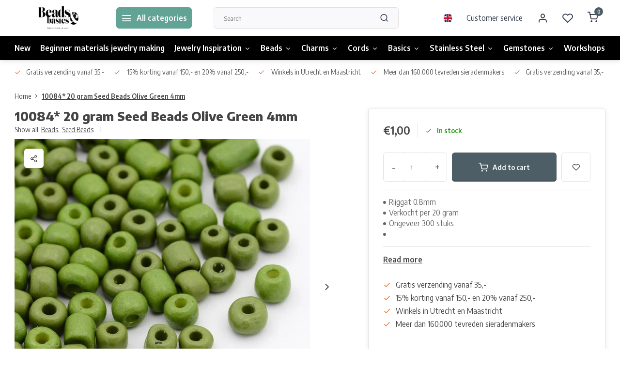

--- FILE ---
content_type: text/html;charset=utf-8
request_url: https://www.beadsandbasics.com/en/20-gram-seed-beads-olive-green-4mm.html
body_size: 16080
content:
<!DOCTYPE html><html lang="en"><head><meta charset="utf-8"/><!-- [START] 'blocks/head.rain' --><!--

  (c) 2008-2026 Lightspeed Netherlands B.V.
  http://www.lightspeedhq.com
  Generated: 23-01-2026 @ 03:46:47

--><link rel="canonical" href="https://www.beadsandbasics.com/en/20-gram-seed-beads-olive-green-4mm.html"/><link rel="alternate" href="https://www.beadsandbasics.com/en/index.rss" type="application/rss+xml" title="New products"/><meta name="robots" content="noodp,noydir"/><meta name="google-site-verification" content="Q7DcGv4HxecTvyrE5lglSUQ3NjuOQes4tfWS1Mdn6KQ"/><meta property="og:url" content="https://www.beadsandbasics.com/en/20-gram-seed-beads-olive-green-4mm.html?source=facebook"/><meta property="og:site_name" content="Beads &amp; Basics"/><meta property="og:title" content="Seed Beads Olive Green 4mm - small glass beads"/><meta property="og:description" content="Seed beads olive green 4mm for making bracelets, rings, necklaces and other jewelry. Choose from +200 colors and sizes seed beads"/><meta property="og:image" content="https://cdn.webshopapp.com/shops/14911/files/204977813/10084-20-gram-seed-beads-olive-green-4mm.jpg"/><!--[if lt IE 9]><script src="https://cdn.webshopapp.com/assets/html5shiv.js?2025-02-20"></script><![endif]--><!-- [END] 'blocks/head.rain' --><meta http-equiv="X-UA-Compatible" content="IE=edge" /><title>Seed Beads Olive Green 4mm - small glass beads - Beads &amp; Basics</title><meta name="description" content="Seed beads olive green 4mm for making bracelets, rings, necklaces and other jewelry. Choose from +200 colors and sizes seed beads"><meta name="keywords" content="10084*, 20, gram, Seed, Beads, Olive, Green, 4mm"><meta name="MobileOptimized" content="320"><meta name="HandheldFriendly" content="true"><meta name="viewport" content="width=device-width, initial-scale=1, initial-scale=1, minimum-scale=1, maximum-scale=1, user-scalable=no"><meta name="author" content="https://www.webdinge.nl/"><link rel="preload" href="https://fonts.googleapis.com/css2?family=Encode+Sans:wght@800&amp;family=Encode+Sans+Semi+Condensed:wght@400;600;700;800;900&display=swap" as="style"><link rel="preconnect" href="//cdn.webshopapp.com/" crossorigin><link rel="preconnect" href="https://fonts.googleapis.com"><link rel="preconnect" href="https://fonts.gstatic.com" crossorigin><link rel="dns-prefetch" href="//cdn.webshopapp.com/"><link rel="dns-prefetch" href="https://fonts.googleapis.com"><link rel="dns-prefetch" href="https://fonts.gstatic.com" crossorigin><link rel="preload" as="style" href="https://cdn.webshopapp.com/shops/14911/themes/179295/assets/department-v3-functions.css?20260113091856"><link rel="preload" as="style" href="https://cdn.webshopapp.com/shops/14911/themes/179295/assets/theme-department-v3.css?20260113091856"><link rel="preload" as="script" href="https://cdn.webshopapp.com/shops/14911/themes/179295/assets/department-v3-functions.js?20260113091856"><link rel="preload" as="script" href="https://cdn.webshopapp.com/shops/14911/themes/179295/assets/theme-department-v3.js?20260113091856"><link rel="preload" href="https://cdn.webshopapp.com/shops/14911/themes/179295/v/2748707/assets/slide1-mobile-image.png?20260113091855" as="image" media="(max-width: 752.99px)"><link rel="preload" href="https://cdn.webshopapp.com/shops/14911/themes/179295/v/2748707/assets/slide1-tablet-image.png?20260113091855" as="image" media="(min-width: 753px) and (max-width: 991.99px)"><link rel="preload" href="https://cdn.webshopapp.com/shops/14911/themes/179295/v/2748707/assets/slide1-image.png?20260113091855" as="image" media="(min-width: 992px)"><link rel="shortcut icon" href="https://cdn.webshopapp.com/shops/14911/themes/179295/v/1367976/assets/favicon.ico?20220620170327" type="image/x-icon" /><link href='https://fonts.googleapis.com/css2?family=Encode+Sans:wght@800&amp;family=Encode+Sans+Semi+Condensed:wght@400;600;700;800;900&display=swap' rel='stylesheet'><link rel="stylesheet" href="https://cdn.webshopapp.com/shops/14911/themes/179295/assets/department-v3-functions.css?20260113091856" /><link rel="stylesheet" href="https://cdn.webshopapp.com/shops/14911/themes/179295/assets/theme-department-v3.css?20260113091856" /><script src="https://cdn.webshopapp.com/shops/14911/themes/179295/assets/jquery-3-5-1-min.js?20260113091856"></script><script>window.WEBP_ENABLED = 0</script><script>
 window.lazySizesConfig = window.lazySizesConfig || {};
 window.lazySizesConfig.lazyClass = 'lazy';
 window.lazySizesConfig.customMedia = {
    '--small': '(max-width: 752.99px)', //mob
    '--medium': '(min-width: 753px) and (max-width: 991.99px)', // tab
    '--large': '(min-width: 992px)'
 };
 document.addEventListener('lazybeforeunveil', function(e){
    var bg = e.target.getAttribute('data-bg');
    if(bg){
        e.target.style.backgroundImage = 'url(' + bg + ')';
    }
 });
</script><script type="application/ld+json">
[
  {
    "@context": "https://schema.org/",
    "@type": "Organization",
    "url": "https://www.beadsandbasics.com/en/",
    "name": "Beads &amp; Basics",
    "legalName": "Beads &amp; Basics",
    "description": "Seed beads olive green 4mm for making bracelets, rings, necklaces and other jewelry. Choose from +200 colors and sizes seed beads",
    "logo": "https://cdn.webshopapp.com/shops/14911/themes/179295/v/1367972/assets/logo.png?20220620164017",
    "image": "https://cdn.webshopapp.com/shops/14911/themes/179295/v/2748707/assets/slide1-image.png?20260113091855",
    "contactPoint": {
      "@type": "ContactPoint",
      "contactType": "Customer service",
      "telephone": ""
    },
    "address": {
      "@type": "PostalAddress",
      "streetAddress": "Winkel: Vinkenburgstraat 3",
      "addressLocality": "Utrecht, The Netherlands",
      "postalCode": "3512AA",
      "addressCountry": "Ma - vr 12-18 / za 10-18 / zo 12-17"
    }
      }
  ,
  {
  "@context": "https://schema.org",
  "@type": "BreadcrumbList",
    "itemListElement": [{
      "@type": "ListItem",
      "position": 1,
      "name": "Home",
      "item": "https://www.beadsandbasics.com/en/"
    },        {
      "@type": "ListItem",
      "position": 2,
      "name": "10084* 20 gram Seed Beads Olive Green 4mm",
      "item": "https://www.beadsandbasics.com/en/20-gram-seed-beads-olive-green-4mm.html"
    }         ]
  }
            ,
    {
      "@context": "https://schema.org/",
      "@type": "Product", 
      "name": "10084* 20 gram Seed Beads Olive Green 4mm",
      "url": "https://www.beadsandbasics.com/en/20-gram-seed-beads-olive-green-4mm.html",
      "productID": "73716824",
                  "image": [
            "https://cdn.webshopapp.com/shops/14911/files/204977813/1500x1500x2/10084-20-gram-seed-beads-olive-green-4mm.jpg",            "https://cdn.webshopapp.com/shops/14911/files/204977813/1500x1500x2/10084-20-gram-seed-beads-olive-green-4mm.jpg",            "https://cdn.webshopapp.com/shops/14911/files/204977813/1500x1500x2/10084-20-gram-seed-beads-olive-green-4mm.jpg"            ],
            "mpn": "1.81",      "sku": "PH SEED-S003-K9",      "offers": {
        "@type": "Offer",
        "price": "1.00",
        "url": "https://www.beadsandbasics.com/en/20-gram-seed-beads-olive-green-4mm.html",
        "priceValidUntil": "2027-01-23",
        "priceCurrency": "EUR",
                "availability": "https://schema.org/InStock",
        "inventoryLevel": "40"
              }
          }
      ]
</script></head><body><div class="main-container end-lines"><header id="header"><div class="inner-head"><div class="header flex flex-align-center flex-between container"><div class="logo flex flex-align-center  rect "><a href="https://www.beadsandbasics.com/en/" title="Beads &amp; Basics" ><img src="https://cdn.webshopapp.com/shops/14911/themes/179295/v/1370022/assets/mobile-logo.png?20220628094153" alt="Beads &amp; Basics"width="240" height="60"  class="visible-mobile visible-tablet" /><img src="https://cdn.webshopapp.com/shops/14911/themes/179295/v/1367972/assets/logo.png?20220620164017" alt="Beads &amp; Basics" width="240" height="60" class="visible-desktop"/></a><a class="all-cats btn-hover open_side" data-mposition="left" data-menu="cat_menu"><i class="icon-menu"></i><span class="visible-desktop">All categories</span></a></div><div class="search search-desk flex1 visible-desktop"><form action="https://www.beadsandbasics.com/en/search/" method="get"><div class="clearable-input flex"><input type="text" name="q" class="search-query" autocomplete="off" placeholder="Search" value="" x-webkit-speech/><span class="clear-search" data-clear-input><i class="icon-x"></i>Clear</span><button type="submit" class="btn"><i class="icon-search"></i></button></div></form><div class="autocomplete dropdown-menu" role="menu"><div class="products grid grid-3 container"></div><div class="notfound">No products found</div><div class="more container"><a class="btn btn1" href="#">View all results<span> (0)</span></a></div></div></div><div class="tools-wrap flex flex-align-center"><div class="settings langs visible-desktop"><div class="select-dropdown flex flex-align-center flex-between"><span data-toggle="dropdown" class="flex flex-column btn-hover"><img src="https://cdn.webshopapp.com/shops/14911/themes/179295/assets/flag-en.svg?20260113091856" alt="" width="17" height="17"/></span><div class="dropdown-menu" role="menu"><a href="https://www.beadsandbasics.com/nl/go/product/73716824" lang="nl" title="Nederlands"><img class="flag-icon" src="https://cdn.webshopapp.com/shops/14911/themes/179295/assets/flag-nl.svg?20260113091856" alt="Nederlands" width="17" height="17"/></a><a href="https://www.beadsandbasics.com/en/go/product/73716824" lang="en" title="English"><img class="flag-icon" src="https://cdn.webshopapp.com/shops/14911/themes/179295/assets/flag-en.svg?20260113091856" alt="English" width="17" height="17"/></a></div></div></div><div class="tool service visible-desktop"><a class="flex flex-align-center btn-hover" href="https://www.beadsandbasics.com/en/service/">Customer service</a></div><div class="tool myacc"><a class="flex flex-align-center btn-hover open_side" href="javascript:;" data-menu="acc_login" data-mposition="right"><i class="icon-user"></i></a></div><div class="tool wishlist"><a class="flex flex-align-center btn-hover open_side" href="javascript:;" data-menu="acc_login" data-mposition="right"><i class="icon-heart"></i></a></div><div class="tool mini-cart"><a href="javascript:;" class="flex flex-column flex-align-center btn-hover open_side" data-menu="cart" data-mposition="right"><span class="i-wrap"><span class="ccnt">0</span><i class="icon-shopping-cart"></i></span></a></div></div></div><nav id="menu" class="nav list-inline menu_style1 visible-desktop"><div class="container"><ul class="menu list-inline is_no-side"><li class="item simple"><a href="https://www.beadsandbasics.com/en/new/" title="New">New</a></li><li class="item simple"><a href="https://www.beadsandbasics.com/en/beginner-materials-jewelry-making/" title="Beginner materials jewelry making">Beginner materials jewelry making</a></li><li class="item sub simple"><a href="https://www.beadsandbasics.com/en/jewelry-inspiration/" title="Jewelry Inspiration">Jewelry Inspiration<i class="hidden-tab-ls icon-chevron-down"></i></a><div class="dropdown-menu"><ul class="col col_1"><li><a class="flex flex-between flex-align-center" href="https://www.beadsandbasics.com/en/jewelry-inspiration/bracelets/" title="Bracelets">Bracelets</a></li><li><a class="flex flex-between flex-align-center" href="https://www.beadsandbasics.com/en/jewelry-inspiration/earrings/" title="Earrings">Earrings</a></li><li><a class="flex flex-between flex-align-center" href="https://www.beadsandbasics.com/en/jewelry-inspiration/necklaces/" title="Necklaces">Necklaces</a></li><li><a class="flex flex-between flex-align-center" href="https://www.beadsandbasics.com/en/jewelry-inspiration/rings/" title="Rings">Rings</a></li><li><a class="flex flex-between flex-align-center" href="https://www.beadsandbasics.com/en/jewelry-inspiration/keychains/" title="Keychains">Keychains</a></li><li><a class="flex flex-between flex-align-center" href="https://www.beadsandbasics.com/en/jewelry-inspiration/miyuki/" title="Miyuki">Miyuki</a></li><li><a class="flex flex-between flex-align-center" href="https://www.beadsandbasics.com/en/jewelry-inspiration/with-leather/" title="with Leather">with Leather</a></li><li><a class="flex flex-between flex-align-center" href="https://www.beadsandbasics.com/en/jewelry-inspiration/men-jewelry/" title="Men Jewelry">Men Jewelry</a></li><li><a class="flex flex-between flex-align-center" href="https://www.beadsandbasics.com/en/jewelry-inspiration/jewelry-with-gemstones/" title="Jewelry with gemstones">Jewelry with gemstones</a></li></ul></div></li><li class="item sub use_mega"><a href="https://www.beadsandbasics.com/en/beads/" title="Beads">Beads<i class="hidden-tab-ls icon-chevron-down"></i></a><div class="dropdown-menu"><ul class="col col_2"><li><a class="flex flex-between flex-align-center" href="https://www.beadsandbasics.com/en/beads/acrylic-beads/" title="Acrylic Beads">Acrylic Beads</a></li><li><a class="flex flex-between flex-align-center" href="https://www.beadsandbasics.com/en/beads/drop-beads/" title="Drop Beads">Drop Beads</a></li><li><a class="flex flex-between flex-align-center" href="https://www.beadsandbasics.com/en/beads/gemstone-beads/" title="Gemstone Beads">Gemstone Beads</a></li><li><a class="flex flex-between flex-align-center" href="https://www.beadsandbasics.com/en/beads/glass-beads/" title="Glass Beads">Glass Beads</a></li><li><a class="flex flex-between flex-align-center" href="https://www.beadsandbasics.com/en/beads/glass-pearls/" title="Glass Pearls">Glass Pearls</a></li><li><a class="flex flex-between flex-align-center" href="https://www.beadsandbasics.com/en/beads/wooden-beads/" title="Wooden Beads">Wooden Beads</a></li><li><a class="flex flex-between flex-align-center" href="https://www.beadsandbasics.com/en/beads/alphabet-beads/" title="Alphabet Beads">Alphabet Beads</a></li><li><a class="flex flex-between flex-align-center" href="https://www.beadsandbasics.com/en/beads/katsuki-fimo-beads/" title="Katsuki Fimo Beads">Katsuki Fimo Beads</a></li><li><a class="flex flex-between flex-align-center" href="https://www.beadsandbasics.com/en/beads/faceted-beads/" title="Faceted Beads">Faceted Beads<i class="hidden-tab-ls icon-chevron-right"></i></a><ul class="dropdown-menu ss col col_0"><li class="sub-item-title">Faceted Beads</li><li><a class="flex flex-between flex-align-center" href="https://www.beadsandbasics.com/en/beads/faceted-beads/3x2mm/" title="3x2mm">3x2mm</a></li><li><a class="flex flex-between flex-align-center" href="https://www.beadsandbasics.com/en/beads/faceted-beads/4x3mm/" title="4x3mm">4x3mm</a></li><li><a class="flex flex-between flex-align-center" href="https://www.beadsandbasics.com/en/beads/faceted-beads/6x4mm/" title="6x4mm">6x4mm</a></li><li><a class="flex flex-between flex-align-center" href="https://www.beadsandbasics.com/en/beads/faceted-beads/8x6mm/" title="8x6mm">8x6mm</a></li></ul></li><li><a class="flex flex-between flex-align-center" href="https://www.beadsandbasics.com/en/beads/metal-beads/" title="Metal Beads">Metal Beads</a></li><li><a class="flex flex-between flex-align-center" href="https://www.beadsandbasics.com/en/beads/miyuki-beads/" title="Miyuki Beads">Miyuki Beads<i class="hidden-tab-ls icon-chevron-right"></i></a><ul class="dropdown-menu ss col col_0"><li class="sub-item-title">Miyuki Beads</li><li><a class="flex flex-between flex-align-center" href="https://www.beadsandbasics.com/en/beads/miyuki-beads/miyuki-rocailles-11-0/" title="Miyuki Rocailles 11/0">Miyuki Rocailles 11/0</a></li><li><a class="flex flex-between flex-align-center" href="https://www.beadsandbasics.com/en/beads/miyuki-beads/miyuki-rocailles-6-0/" title="Miyuki Rocailles 6/0">Miyuki Rocailles 6/0</a></li><li><a class="flex flex-between flex-align-center" href="https://www.beadsandbasics.com/en/beads/miyuki-beads/miyuki-delicas-11-0/" title="Miyuki Delica&#039;s 11/0 ">Miyuki Delica&#039;s 11/0 </a></li><li><a class="flex flex-between flex-align-center" href="https://www.beadsandbasics.com/en/beads/miyuki-beads/tila/" title="Tila">Tila</a></li></ul></li><li><a class="flex flex-between flex-align-center" href="https://www.beadsandbasics.com/en/beads/seed-beads/" title="Seed Beads">Seed Beads<i class="hidden-tab-ls icon-chevron-right"></i></a><ul class="dropdown-menu ss col col_0"><li class="sub-item-title">Seed Beads</li><li><a class="flex flex-between flex-align-center" href="https://www.beadsandbasics.com/en/beads/seed-beads/seed-beads-2mm/" title="Seed Beads 2mm">Seed Beads 2mm</a></li><li><a class="flex flex-between flex-align-center" href="https://www.beadsandbasics.com/en/beads/seed-beads/seed-beads-4mm/" title="Seed Beads 4mm">Seed Beads 4mm</a></li><li><a class="flex flex-between flex-align-center" href="https://www.beadsandbasics.com/en/beads/seed-beads/miyuki-seed-beads-11-0/" title="Miyuki Seed Beads 11/0">Miyuki Seed Beads 11/0</a></li><li><a class="flex flex-between flex-align-center" href="https://www.beadsandbasics.com/en/beads/seed-beads/miyuki-rocailles-6-0/" title="Miyuki Rocailles 6/0">Miyuki Rocailles 6/0</a></li></ul></li><li><a class="flex flex-between flex-align-center" href="https://www.beadsandbasics.com/en/beads/polymer-clay-beads/" title="Polymer Clay Beads">Polymer Clay Beads</a></li><li><a class="flex flex-between flex-align-center" href="https://www.beadsandbasics.com/en/beads/shell-beads/" title="Shell Beads">Shell Beads</a></li><li><a class="flex flex-between flex-align-center" href="https://www.beadsandbasics.com/en/beads/beadloom/" title="Beadloom">Beadloom</a></li><li><a class="flex flex-between flex-align-center" href="https://www.beadsandbasics.com/en/beads/lucky-angels/" title="Lucky Angels">Lucky Angels</a></li><li><a class="flex flex-between flex-align-center" href="https://www.beadsandbasics.com/en/beads/lampwork-beads/" title="Lampwork beads">Lampwork beads</a></li><li><a class="flex flex-between flex-align-center" href="https://www.beadsandbasics.com/en/beads/czech-glassbeads/" title="Czech Glassbeads">Czech Glassbeads</a></li><li><a class="flex flex-between flex-align-center" href="https://www.beadsandbasics.com/en/beads/freshwater-pearl-beads/" title="Freshwater Pearl beads">Freshwater Pearl beads</a></li><li><a class="flex flex-between flex-align-center" href="https://www.beadsandbasics.com/en/beads/porcelain-ceramic-beads/" title="Porcelain Ceramic Beads">Porcelain Ceramic Beads</a></li></ul></div></li><li class="item sub simple"><a href="https://www.beadsandbasics.com/en/charms/" title="Charms">Charms<i class="hidden-tab-ls icon-chevron-down"></i></a><div class="dropdown-menu"><ul class="col col_2"><li><a class="flex flex-between flex-align-center" href="https://www.beadsandbasics.com/en/charms/silver/" title="Silver">Silver</a></li><li><a class="flex flex-between flex-align-center" href="https://www.beadsandbasics.com/en/charms/gold/" title="Gold">Gold</a></li><li><a class="flex flex-between flex-align-center" href="https://www.beadsandbasics.com/en/charms/connectors/" title="Connectors">Connectors</a></li><li><a class="flex flex-between flex-align-center" href="https://www.beadsandbasics.com/en/charms/cabochons/" title="Cabochons">Cabochons</a></li><li><a class="flex flex-between flex-align-center" href="https://www.beadsandbasics.com/en/charms/initial-charms/" title="Initial Charms">Initial Charms</a></li><li><a class="flex flex-between flex-align-center" href="https://www.beadsandbasics.com/en/charms/pointstones/" title="Pointstones">Pointstones</a></li><li><a class="flex flex-between flex-align-center" href="https://www.beadsandbasics.com/en/charms/tassels/" title="Tassels">Tassels</a></li><li><a class="flex flex-between flex-align-center" href="https://www.beadsandbasics.com/en/charms/stainless-steel/" title="Stainless Steel">Stainless Steel</a></li><li><a class="flex flex-between flex-align-center" href="https://www.beadsandbasics.com/en/charms/gemstones/" title="Gemstones">Gemstones</a></li><li><a class="flex flex-between flex-align-center" href="https://www.beadsandbasics.com/en/charms/glass-charms/" title="Glass charms">Glass charms</a></li><li><a class="flex flex-between flex-align-center" href="https://www.beadsandbasics.com/en/charms/enamel-charms/" title="Enamel charms">Enamel charms</a></li><li><a class="flex flex-between flex-align-center" href="https://www.beadsandbasics.com/en/charms/polymeer-bedels/" title="Polymeer Bedels">Polymeer Bedels</a></li><li><a class="flex flex-between flex-align-center" href="https://www.beadsandbasics.com/en/charms/animals/" title="Animals">Animals</a></li><li><a class="flex flex-between flex-align-center" href="https://www.beadsandbasics.com/en/rhinestone-zirconia-chamrs/" title="Rhinestone / Zirconia Chamrs">Rhinestone / Zirconia Chamrs</a></li><li><a class="flex flex-between flex-align-center" href="https://www.beadsandbasics.com/en/charms/real-925-sterling-silver-charms/" title="Real 925 sterling silver charms">Real 925 sterling silver charms</a></li></ul></div></li><li class="item sub simple"><a href="https://www.beadsandbasics.com/en/cords/" title="Cords">Cords<i class="hidden-tab-ls icon-chevron-down"></i></a><div class="dropdown-menu"><ul class="col col_2"><li><a class="flex flex-between flex-align-center" href="https://www.beadsandbasics.com/en/cords/basic/" title="Basic">Basic</a></li><li><a class="flex flex-between flex-align-center" href="https://www.beadsandbasics.com/en/cords/macrame-cord/" title="Macrame Cord">Macrame Cord</a></li><li><a class="flex flex-between flex-align-center" href="https://www.beadsandbasics.com/en/cords/waxed-cord/" title="Waxed Cord">Waxed Cord</a></li><li><a class="flex flex-between flex-align-center" href="https://www.beadsandbasics.com/en/cords/elastic-cord/" title="Elastic Cord">Elastic Cord</a></li><li><a class="flex flex-between flex-align-center" href="https://www.beadsandbasics.com/en/cords/suede/" title="Suede">Suede</a></li><li><a class="flex flex-between flex-align-center" href="https://www.beadsandbasics.com/en/cords/leather/" title="Leather">Leather</a></li><li><a class="flex flex-between flex-align-center" href="https://www.beadsandbasics.com/en/cords/satin-cord/" title="Satin Cord">Satin Cord</a></li><li><a class="flex flex-between flex-align-center" href="https://www.beadsandbasics.com/en/cords/text-ribbon/" title="Text Ribbon">Text Ribbon</a></li><li><a class="flex flex-between flex-align-center" href="https://www.beadsandbasics.com/en/cords/c-lon-thread/" title="C-lon Thread">C-lon Thread</a></li><li><a class="flex flex-between flex-align-center" href="https://www.beadsandbasics.com/en/cords/s-lon-cord/" title="S-lon Cord">S-lon Cord</a></li><li><a class="flex flex-between flex-align-center" href="https://www.beadsandbasics.com/en/cords/other-cords/" title="Other Cords">Other Cords</a></li><li><a class="flex flex-between flex-align-center" href="https://www.beadsandbasics.com/en/cords/polyster-cord/" title="Polyster Cord">Polyster Cord</a></li><li><a class="flex flex-between flex-align-center" href="https://www.beadsandbasics.com/en/cords/trendy-cord/" title="Trendy Cord">Trendy Cord</a></li><li><a class="flex flex-between flex-align-center" href="https://www.beadsandbasics.com/en/cords/copper-wire-metal-wire/" title="Copper wire / Metal wire">Copper wire / Metal wire</a></li></ul></div></li><li class="item sub simple"><a href="https://www.beadsandbasics.com/en/basics/" title="Basics">Basics<i class="hidden-tab-ls icon-chevron-down"></i></a><div class="dropdown-menu"><ul class="col col_2"><li><a class="flex flex-between flex-align-center" href="https://www.beadsandbasics.com/en/basics/beading-thread/" title="Beading Thread">Beading Thread</a></li><li><a class="flex flex-between flex-align-center" href="https://www.beadsandbasics.com/en/basics/clasps/" title="Clasps">Clasps</a></li><li><a class="flex flex-between flex-align-center" href="https://www.beadsandbasics.com/en/basics/end-caps/" title="End Caps">End Caps</a></li><li><a class="flex flex-between flex-align-center" href="https://www.beadsandbasics.com/en/basics/ribbon-ends/" title="Ribbon Ends">Ribbon Ends</a></li><li><a class="flex flex-between flex-align-center" href="https://www.beadsandbasics.com/en/basics/endings-for-loombracelets/" title="Endings for loombracelets">Endings for loombracelets</a></li><li><a class="flex flex-between flex-align-center" href="https://www.beadsandbasics.com/en/basics/jumprings/" title="Jumprings">Jumprings</a></li><li><a class="flex flex-between flex-align-center" href="https://www.beadsandbasics.com/en/basics/chain/" title="Chain">Chain</a></li><li><a class="flex flex-between flex-align-center" href="https://www.beadsandbasics.com/en/basics/tools/" title="Tools">Tools</a></li><li><a class="flex flex-between flex-align-center" href="https://www.beadsandbasics.com/en/basics/earring-findings/" title="Earring Findings">Earring Findings</a></li><li><a class="flex flex-between flex-align-center" href="https://www.beadsandbasics.com/en/basics/other-findings/" title="Other Findings">Other Findings</a></li><li><a class="flex flex-between flex-align-center" href="https://www.beadsandbasics.com/en/basics/jewelry-displays/" title="Jewelry Displays">Jewelry Displays</a></li><li><a class="flex flex-between flex-align-center" href="https://www.beadsandbasics.com/en/basics/storage-container/" title="Storage Container">Storage Container</a></li><li><a class="flex flex-between flex-align-center" href="https://www.beadsandbasics.com/en/basics/keychains/" title="Keychains">Keychains</a></li><li><a class="flex flex-between flex-align-center" href="https://www.beadsandbasics.com/en/basics/chain-with-beads/" title="Chain with Beads">Chain with Beads</a></li></ul></div></li><li class="item sub simple"><a href="https://www.beadsandbasics.com/en/stainless-steel/" title="Stainless Steel">Stainless Steel<i class="hidden-tab-ls icon-chevron-down"></i></a><div class="dropdown-menu"><ul class="col col_1"><li><a class="flex flex-between flex-align-center" href="https://www.beadsandbasics.com/en/stainless-steel/bracelets/" title="Bracelets">Bracelets</a></li><li><a class="flex flex-between flex-align-center" href="https://www.beadsandbasics.com/en/stainless-steel/necklaces/" title="Necklaces">Necklaces</a></li><li><a class="flex flex-between flex-align-center" href="https://www.beadsandbasics.com/en/stainless-steel/earrings/" title="Earrings">Earrings</a></li><li><a class="flex flex-between flex-align-center" href="https://www.beadsandbasics.com/en/stainless-steel/stainless-steel-basics-golden/" title="Stainless Steel Basics Golden">Stainless Steel Basics Golden</a></li><li><a class="flex flex-between flex-align-center" href="https://www.beadsandbasics.com/en/stainless-steel/stainless-steel-basics-silver/" title="Stainless Steel Basics Silver">Stainless Steel Basics Silver</a></li><li><a class="flex flex-between flex-align-center" href="https://www.beadsandbasics.com/en/stainless-steel/clasps/" title="Clasps">Clasps</a></li><li><a class="flex flex-between flex-align-center" href="https://www.beadsandbasics.com/en/stainless-steel/chain/" title="Chain">Chain</a></li><li><a class="flex flex-between flex-align-center" href="https://www.beadsandbasics.com/en/stainless-steel/stainless-steel-beads/" title="Stainless steel beads">Stainless steel beads</a></li><li><a class="flex flex-between flex-align-center" href="https://www.beadsandbasics.com/en/stainless-steel/charms-connectors-gold/" title="Charms &amp; connectors gold">Charms &amp; connectors gold</a></li><li><a class="flex flex-between flex-align-center" href="https://www.beadsandbasics.com/en/stainless-steel/charms-connectors-silver/" title="Charms &amp; connectors silver">Charms &amp; connectors silver</a></li></ul></div></li><li class="item sub simple"><a href="https://www.beadsandbasics.com/en/gemstones/" title="Gemstones">Gemstones<i class="hidden-tab-ls icon-chevron-down"></i></a><div class="dropdown-menu"><ul class="col col_3"><li><a class="flex flex-between flex-align-center" href="https://www.beadsandbasics.com/en/gemstones/all-gemstone-beads/" title="All Gemstone Beads">All Gemstone Beads</a></li><li><a class="flex flex-between flex-align-center" href="https://www.beadsandbasics.com/en/gemstones/all-gemstone-charms/" title="All Gemstone Charms">All Gemstone Charms</a></li><li><a class="flex flex-between flex-align-center" href="https://www.beadsandbasics.com/en/gemstones/agate/" title="Agate">Agate</a></li><li><a class="flex flex-between flex-align-center" href="https://www.beadsandbasics.com/en/gemstones/amazonite/" title="Amazonite">Amazonite</a></li><li><a class="flex flex-between flex-align-center" href="https://www.beadsandbasics.com/en/gemstones/amethyst/" title="Amethyst">Amethyst</a></li><li><a class="flex flex-between flex-align-center" href="https://www.beadsandbasics.com/en/gemstones/apatite/" title="Apatite">Apatite</a></li><li><a class="flex flex-between flex-align-center" href="https://www.beadsandbasics.com/en/gemstones/aquamarine/" title="Aquamarine">Aquamarine</a></li><li><a class="flex flex-between flex-align-center" href="https://www.beadsandbasics.com/en/gemstones/aventurine/" title="Aventurine">Aventurine</a></li><li><a class="flex flex-between flex-align-center" href="https://www.beadsandbasics.com/en/gemstones/carnelian/" title="Carnelian">Carnelian</a></li><li><a class="flex flex-between flex-align-center" href="https://www.beadsandbasics.com/en/gemstones/citrine/" title="Citrine">Citrine</a></li><li><a class="flex flex-between flex-align-center" href="https://www.beadsandbasics.com/en/gemstones/fluorite/" title="Fluorite">Fluorite</a></li><li><a class="flex flex-between flex-align-center" href="https://www.beadsandbasics.com/en/gemstones/garnet/" title="Garnet">Garnet</a></li><li><a class="flex flex-between flex-align-center" href="https://www.beadsandbasics.com/en/gemstones/howlite/" title="Howlite">Howlite</a></li><li><a class="flex flex-between flex-align-center" href="https://www.beadsandbasics.com/en/gemstones/jade/" title="Jade">Jade</a></li><li><a class="flex flex-between flex-align-center" href="https://www.beadsandbasics.com/en/gemstones/jasper/" title="Jasper">Jasper</a></li><li><a class="flex flex-between flex-align-center" href="https://www.beadsandbasics.com/en/gemstones/quartz/" title="Quartz">Quartz</a></li><li><a class="flex flex-between flex-align-center" href="https://www.beadsandbasics.com/en/gemstones/labradorite/" title="Labradorite">Labradorite</a></li><li><a class="flex flex-between flex-align-center" href="https://www.beadsandbasics.com/en/gemstones/lapis-lazuli/" title="Lapis Lazuli">Lapis Lazuli</a></li><li><a class="flex flex-between flex-align-center" href="https://www.beadsandbasics.com/en/gemstones/larimar/" title="Larimar">Larimar</a></li><li><a class="flex flex-between flex-align-center" href="https://www.beadsandbasics.com/en/gemstones/lavabeads/" title="Lavabeads">Lavabeads</a></li><li><a class="flex flex-between flex-align-center" href="https://www.beadsandbasics.com/en/gemstones/moonstone/" title="Moonstone">Moonstone</a></li><li><a class="flex flex-between flex-align-center" href="https://www.beadsandbasics.com/en/gemstones/malachite/" title="Malachite">Malachite</a></li><li><a class="flex flex-between flex-align-center" href="https://www.beadsandbasics.com/en/gemstones/mookaite/" title="Mookaite">Mookaite</a></li><li><a class="flex flex-between flex-align-center" href="https://www.beadsandbasics.com/en/gemstones/morganite/" title="Morganite">Morganite</a></li><li><a class="flex flex-between flex-align-center" href="https://www.beadsandbasics.com/en/gemstones/obsidian/" title="Obsidian">Obsidian</a></li><li><a class="flex flex-between flex-align-center" href="https://www.beadsandbasics.com/en/gemstones/onyx/" title="Onyx">Onyx</a></li><li><a class="flex flex-between flex-align-center" href="https://www.beadsandbasics.com/en/gemstones/opal/" title="Opal">Opal</a></li><li><a class="flex flex-between flex-align-center" href="https://www.beadsandbasics.com/en/gemstones/rhodochrosite/" title="Rhodochrosite">Rhodochrosite</a></li><li><a class="flex flex-between flex-align-center" href="https://www.beadsandbasics.com/en/gemstones/rhodonite/" title="Rhodonite">Rhodonite</a></li><li><a class="flex flex-between flex-align-center" href="https://www.beadsandbasics.com/en/gemstones/rosequartz/" title="Rosequartz">Rosequartz</a></li><li><a class="flex flex-between flex-align-center" href="https://www.beadsandbasics.com/en/gemstones/sodalite/" title="Sodalite">Sodalite</a></li><li><a class="flex flex-between flex-align-center" href="https://www.beadsandbasics.com/en/gemstones/tigereye/" title="Tigereye">Tigereye</a></li><li><a class="flex flex-between flex-align-center" href="https://www.beadsandbasics.com/en/gemstones/tourmaline/" title="Tourmaline">Tourmaline</a></li><li><a class="flex flex-between flex-align-center" href="https://www.beadsandbasics.com/en/gemstones/turquoise/" title="Turquoise">Turquoise</a></li><li><a class="flex flex-between flex-align-center" href="https://www.beadsandbasics.com/en/gemstones/unakite/" title="Unakite">Unakite</a></li><li><a class="flex flex-between flex-align-center" href="https://www.beadsandbasics.com/en/gemstones/sunstone/" title="Sunstone">Sunstone</a></li><li><a class="flex flex-between flex-align-center" href="https://www.beadsandbasics.com/en/gemstones/other/" title="Other">Other</a></li><li><a class="flex flex-between flex-align-center" href="https://www.beadsandbasics.com/en/gemstones/raw-gemstones/" title="Raw Gemstones">Raw Gemstones</a></li><li><a class="flex flex-between flex-align-center" href="https://www.beadsandbasics.com/en/gemstones/gemstone-cards/" title="Gemstone Cards">Gemstone Cards</a></li><li><a class="flex flex-between flex-align-center" href="https://www.beadsandbasics.com/en/gemstones/tumblestones/" title="Tumblestones">Tumblestones</a></li></ul></div></li><li class="item simple"><a href="https://www.beadsandbasics.com/en/workshops/" title="Workshops">Workshops</a></li></ul></div></nav></div><div class="search visible-mobile visible-tablet search-mob"><form action="https://www.beadsandbasics.com/en/search/" method="get"><div class="clearable-input flex"><input type="text" name="q" class="search-query" autocomplete="off" placeholder="Search" value="" x-webkit-speech/><span class="clear-search" data-clear-input><i class="icon-x"></i>Clear</span><span class="btn"><i class="icon-search"></i></span></div></form><a class="flex flex-align-center btn-hover" href="https://www.beadsandbasics.com/en/service/"><i class="icon-help-circle"></i></a><a href="javascript:;" title="Compare products" class="open_side compare-trigger  hidden-desktop" data-menu="compare" data-mposition="right"><i class="icon-sliders icon_w_text"></i><span class="comp-cnt">0</span></a></div></header><div id="top"><div class="top container flex flex-align-center flex-between"><div class="usp-car swiper normal" id="carousel964630772" data-sw-auto="true" data-sw-loop="true" ><div class="swiper-wrapper"><div class="usp swiper-slide"><a href="https://www.beadsandbasics.com/nl/service/1e-bestelling/" title="Gratis verzending vanaf 35,-"><i class=" icon-check icon_w_text"></i><span class="usp-text">
               Gratis verzending vanaf 35,-
               <span class="usp-subtext"></span></span></a></div><div class="usp swiper-slide"><i class=" icon-check icon_w_text"></i><span class="usp-text">
               15% korting vanaf 150,- en 20% vanaf 250,-
               <span class="usp-subtext"></span></span></div><div class="usp swiper-slide"><i class=" icon-check icon_w_text"></i><span class="usp-text">
               Winkels in Utrecht en Maastricht
               <span class="usp-subtext"></span></span></div><div class="usp swiper-slide"><i class=" icon-check icon_w_text"></i><span class="usp-text">
               Meer dan 160.000 tevreden sieradenmakers
               <span class="usp-subtext"></span></span></div></div></div><div class="visible-desktop visible-tablet score-wrap-shadow"><div class="swipe__overlay swipe-module__overlay--end"></div></div></div></div><link href="https://cdn.webshopapp.com/shops/14911/themes/179295/assets/product.css?20260113091856" rel="stylesheet" type='text/css' /><script src="https://cdn.webshopapp.com/shops/14911/themes/179295/assets/product.js?20260113091856"></script><div class="product-content container"><div class="art_bread_wrap flex flex-between"><div class="breadcrumb-container flex flex-align-center flex-wrap"><a class="go-back hidden-desktop" href="javascript: history.go(-1)"><i class="icon-chevron-left icon_w_text"></i>Back</a><a class="visible-desktop " href="https://www.beadsandbasics.com/en/" title="Home">Home<i class="icon-chevron-right"></i></a><a href="https://www.beadsandbasics.com/en/20-gram-seed-beads-olive-green-4mm.html" class="visible-desktop active">10084* 20 gram Seed Beads Olive Green 4mm</a></div></div><div class="flex flex-between flex-column"><div class="images item borderless p-carousel "><div class="header flex flex-column"><div class="title-wrap flex"><h1 class="title">10084* 20 gram Seed Beads Olive Green 4mm</h1></div><div class="single-meta flex flex-align-center flex-wrap"><span class="brand-name visible-desktop flex flex-align-center">Show all:
                  <a href="https://www.beadsandbasics.com/en/beads/" class="brand-name">Beads<em>,</em></a><a href="https://www.beadsandbasics.com/en/beads/seed-beads/" class="brand-name">Seed Beads</a><i class="icon_w_text text_w_icon icon-more-vertical"></i></span></div></div><div class="carousel-wrap flex flex-column"><div id="carouselMain" class="swiper-overflow"><div class="main-images swiper" data-sw-thumbs="true"><div class="label flex"></div><div class="media-labels label flex visible-desktop"><div class="media-btn share"><i class="icon-share-2"></i><div class="socials flex flex-align-center"><a onclick="return !window.open(this.href,'10084* 20 gram Seed Beads Olive Green 4mm', 'width=500,height=500')" href="https://twitter.com/intent/tweet?status=10084* 20 gram Seed Beads Olive Green 4mm+https://www.beadsandbasics.com/en/20-gram-seed-beads-olive-green-4mm.html" class="btn-round" target="_blank"><i class="icon-twitter"></i></a><a onclick="return !window.open(this.href,'10084* 20 gram Seed Beads Olive Green 4mm', 'width=500,height=500')" href="https://www.facebook.com/sharer/sharer.php?u=https://www.beadsandbasics.com/en/20-gram-seed-beads-olive-green-4mm.html&title=10084* 20 gram Seed Beads Olive Green 4mm" class="btn-round" target="_blank"><i class="icon-fb"></i></a><a onclick="return !window.open(this.href,'10084* 20 gram Seed Beads Olive Green 4mm', 'width=500,height=500')" href="https://pinterest.com/pin/create/button/?media=https://cdn.webshopapp.com/shops/14911/files/204977813/image.jpg&url=https://www.beadsandbasics.com/en/20-gram-seed-beads-olive-green-4mm.html&is_video=false&description=10084* 20 gram Seed Beads Olive Green 4mm" class="btn-round" target="_blank"><i class="icon-pinterest1"></i></a><a href="https://api.whatsapp.com/send?text=10084* 20 gram Seed Beads Olive Green 4mm+https://www.beadsandbasics.com/en/20-gram-seed-beads-olive-green-4mm.html"><i class="icon-whatsapp"></i></a></div></div></div><div class="swiper-wrapper"><div class="swiper-slide"><a href=" https://cdn.webshopapp.com/shops/14911/files/204977813/10084-20-gram-seed-beads-olive-green-4mm.jpg" data-fancybox="gallery" class=""><picture class="flex"><img src="https://cdn.webshopapp.com/assets/blank.gif?2025-02-20" data-src="https://cdn.webshopapp.com/shops/14911/files/204977813/700x700x1/10084-20-gram-seed-beads-olive-green-4mm.jpg" alt="10084* 20 gram Seed Beads Olive Green 4mm" class="lazy img-responsive" width="500" height="500" /></picture></a></div><div class="swiper-slide"><a href=" https://cdn.webshopapp.com/shops/14911/files/390020352/10084-20-gram-seed-beads-olive-green-4mm.jpg" data-fancybox="gallery" class=""><picture class="flex"><img src="https://cdn.webshopapp.com/assets/blank.gif?2025-02-20" data-src="https://cdn.webshopapp.com/shops/14911/files/390020352/700x700x1/10084-20-gram-seed-beads-olive-green-4mm.jpg" alt="10084* 20 gram Seed Beads Olive Green 4mm" class="lazy img-responsive" width="500" height="500" /></picture></a></div><div class="swiper-slide"><a href=" https://cdn.webshopapp.com/shops/14911/files/390076340/10084-20-gram-seed-beads-olive-green-4mm.jpg" data-fancybox="gallery" class=""><picture class="flex"><img src="https://cdn.webshopapp.com/assets/blank.gif?2025-02-20" data-src="https://cdn.webshopapp.com/shops/14911/files/390076340/700x700x1/10084-20-gram-seed-beads-olive-green-4mm.jpg" alt="10084* 20 gram Seed Beads Olive Green 4mm" class="lazy img-responsive" width="500" height="500" /></picture></a></div></div></div><div class="swiper-pagination" id="page225818546"></div><div class="swiper-scrollbar" id="scroll806276110"></div><a class="swiper-prev btn-hover" id="control554098910"><i class="icon-chevron-left"></i></a><a class="swiper-next btn-hover" id="control554344731"><i class="icon-chevron-right"></i></a></div><div id="carouselThumb" class="swiper-overflow"><div class="thumb-images swiper visible-desktop"><div class="swiper-wrapper"><span class="swiper-slide square borderless square"><picture><img src="https://cdn.webshopapp.com/assets/blank.gif?2025-02-20" data-src="https://cdn.webshopapp.com/shops/14911/files/204977813/10084-20-gram-seed-beads-olive-green-4mm.jpg" alt="10084* 20 gram Seed Beads Olive Green 4mm" class="lazy" width="80" height="80" /></picture></span><span class="swiper-slide square borderless square"><picture><img src="https://cdn.webshopapp.com/assets/blank.gif?2025-02-20" data-src="https://cdn.webshopapp.com/shops/14911/files/390020352/10084-20-gram-seed-beads-olive-green-4mm.jpg" alt="10084* 20 gram Seed Beads Olive Green 4mm" class="lazy" width="80" height="80" /></picture></span><span class="swiper-slide square borderless square"><picture><img src="https://cdn.webshopapp.com/assets/blank.gif?2025-02-20" data-src="https://cdn.webshopapp.com/shops/14911/files/390076340/10084-20-gram-seed-beads-olive-green-4mm.jpg" alt="10084* 20 gram Seed Beads Olive Green 4mm" class="lazy" width="80" height="80" /></picture></span></div></div><a class="swiper-prev btn-hover" id="control2116274879"><i class="icon-chevron-left"></i></a><a class="swiper-next btn-hover" id="control93849663"><i class="icon-chevron-right"></i></a></div></div></div><div class="meta item"><form action="https://www.beadsandbasics.com/en/cart/add/145551611/" id="product_configure_form" method="post" ><input type="hidden" name="bundle_id" id="product_configure_bundle_id" value=""><div class="pr-st-wrap flex"><div class="pricing"><span class="item-price"><span class="reg_p">€1,00 </span></span></div><div class="stock-level"><span class="color-green"><i class="icon-check icon_w_text"></i>In stock </span></div></div><div class="product-add  variant_blocks custom-select checkbox" data-product_id="73716824"></div><div class="adding flex flex-align-center make-sticky"><div class="errors"><span class="subtitle">Required fields:</span><ul class="config_errors"></ul></div><div class="quantity-input flex1"><div class="input-wrap is_pp"><a href="javascript:;" class="down quantity-btn " data-way="down">-</a><input type="number" pattern="/d*" name="quantity" value="1" ><a href="javascript:;" class="up quantity-btn " data-way="up">+</a></div></div><button type="submit" class="pp_is_add_btn pb flex2 btn btn1 stay" title="Add to cart"><i class="icon-shopping-cart icon_w_text"></i><span class="ct_small">Add to cart</span></button><a class="wl-btn btn-hover open_side" href="javascript:;" data-menu="acc_login" data-mposition="right"><i class="icon-heart"></i></a></div><div class="has_specs lazyloaded flex flex-column"><span><i class="usp_bullit"></i><em>Rijggat 0.8mm </em></span><span><i class="usp_bullit"></i><em>Verkocht per 20 gram </em></span><span><i class="usp_bullit"></i><em>Ongeveer 300 stuks</em></span><span><i class="usp_bullit"></i><em></em></span></div><div class="description"><a href="#description" class="goSmoothly" data-click>Read more</a></div></form><div class="product-usps"><div class="prod-usp flex"><i class="icon-check icon_w_text"></i><span>Gratis verzending vanaf 35,- </span></div><div class="prod-usp flex"><i class="icon-check icon_w_text"></i><span>15% korting vanaf 150,- en 20% vanaf 250,- </span></div><div class="prod-usp flex"><i class="icon-check icon_w_text"></i><span>Winkels in Utrecht en Maastricht </span></div><div class="prod-usp flex"><i class="icon-check icon_w_text"></i><span>Meer dan 160.000 tevreden sieradenmakers </span></div></div></div></div></div><nav class="product-menu visible-desktop"><div class="container flex"><ul class="list-inline flex1"><li><a href="#sec_1" class="goMenu">Product description</a></li><li><a href="#sec_8" class="goMenu">Related products</a></li></ul><div class="secondary_add flex flex-align-center"><img class="lazy" src="https://cdn.webshopapp.com/shops/14911/files/204977813/40x40x2/10084-20-gram-seed-beads-olive-green-4mm.jpg" alt="10084* 20 gram Seed Beads Olive Green 4mm" width="40" height="40" /><span class="flex1"><span class="sec-title">10084* 20 gram Seed Beads Olive Green 4mm</span><div class="pricing"><span class="item-price"><span class="reg_p">€1,00</span></span></div></span><button type="submit" class="pp_is_add_btn add_sec btn btn1 stay" title="Add to cart"><i class="icon-shopping-cart"></i></button></div></div></nav><section class="product-desc flex flex-between flex-column container"><div class="col-left flex flex-column"><div id="sec_1" class="spacer"><div class="product-block" id="description"><div class="menu-toggle active"><span class="title">Description<i class="icon_w_text icon-chevron-down visible-mobile visible-tablet"></i></span><div class="toggle flex-column desc-wrap toggle-content  "><h2>Seed Beads Olive Green 6/0 4mm</h2><p>Sold per 20 gram (about 300 pieces)</p><p>These seed beads are not all exact the same size but measure about 4mm</p><p>Hole size 0.8mm</p></div></div></div></div><div id="sec_2" class="spacer"></div><div id="sec_3" class="spacer"></div><div id="sec_4" class="spacer"></div></div><div class="col-right flex flex-column"><div id="sec_5" class="spacer"></div><div id="sec_6" class="spacer"></div><div id="sec_7" class="spacer"></div></div></section><section class="product-desc  is_last_block"><div id="sec_8" class="is_fullwidth container" class="spacer"><div id="related" class="home-products"><span class="title">Related products</span><div class="toggle flex-column"><div class="carousel"><div class="swiper normal" id="carousel1340094910" data-sw-items="[5,3.1,3.1,1.5]" data-sw-nav="true" data-sw-freemode="true" data-sw-scroll="true"><div class="swiper-wrapper"><div class="item is_grid swiper-slide  with-sec-image" data-handle="https://www.beadsandbasics.com/en/waxed-cord-olive-green-1mm-3-meter.html" data-vid="144835709" data-extrainfo="stock" data-imgor="square" data-specs="true" ><div class="item-image-container borderless square"><a class="m-img " href="https://www.beadsandbasics.com/en/waxed-cord-olive-green-1mm-3-meter.html" title="Waxed Cord Olive Green 1mm, 3 meter"><picture><img src="https://cdn.webshopapp.com/assets/blank.gif?2025-02-20" data-src="https://cdn.webshopapp.com/shops/14911/files/203236694/240x200x1/waxed-cord-olive-green-1mm-3-meter.jpg" alt="Waxed Cord Olive Green 1mm, 3 meter" class="lazy" width=240 height=200 /></picture></a><div class="label flex"></div><div class="mob-wishlist"><a href="javascript:;" class="login_wishlist open_side btn-round small" title="Add to wishlist" data-menu="acc_login" data-mposition="right"><i class="icon-heart"></i></a></div></div><div class="item-meta-container flex flex-column"><a class="item-name" href="https://www.beadsandbasics.com/en/waxed-cord-olive-green-1mm-3-meter.html" title="Waxed Cord Olive Green 1mm, 3 meter">Waxed Cord Olive Green 1mm, 3 meter</a><div class="has_specs flex flex-column"></div><div class="product-overlay stock "><span class="availability color-green"><i class="icon-check icon_w_text"></i>In stock</span></div><div class="item-btn flex flex-align-center flex-between"><div class="item-price-container no-reviews flex flex-column"><span class="item-price"><span class="reg_p">€1,00</span></span></div><div class="action-btns flex flex-align-center"><a href="https://www.beadsandbasics.com/en/cart/add/144835709/" class="is_add_btn stay pb btn btn1 " title="Add to cart"><i class="icon-shopping-cart"></i></a></div></div><div class="stock-del flex flex-between flex-align-center"></div></div></div><div class="item is_grid swiper-slide  with-sec-image" data-handle="https://www.beadsandbasics.com/en/gemstone-look-acryl-beads-olive-green-8mm.html" data-vid="248475799" data-extrainfo="stock" data-imgor="square" data-specs="true" ><div class="item-image-container borderless square"><a class="m-img " href="https://www.beadsandbasics.com/en/gemstone-look-acryl-beads-olive-green-8mm.html" title="50 Pieces Gemstone Look Acryl Beads Olive Green 8mm"><picture><img src="https://cdn.webshopapp.com/assets/blank.gif?2025-02-20" data-src="https://cdn.webshopapp.com/shops/14911/files/377796493/240x200x1/50-pieces-gemstone-look-acryl-beads-olive-green-8m.jpg" alt="50 Pieces Gemstone Look Acryl Beads Olive Green 8mm" class="lazy" width=240 height=200 /></picture></a><div class="label flex"></div><div class="mob-wishlist"><a href="javascript:;" class="login_wishlist open_side btn-round small" title="Add to wishlist" data-menu="acc_login" data-mposition="right"><i class="icon-heart"></i></a></div></div><div class="item-meta-container flex flex-column"><a class="item-name" href="https://www.beadsandbasics.com/en/gemstone-look-acryl-beads-olive-green-8mm.html" title="50 Pieces Gemstone Look Acryl Beads Olive Green 8mm">50 Pieces Gemstone Look Acryl Beads Olive Green 8mm</a><div class="has_specs flex flex-column"></div><div class="product-overlay stock "><span class="availability color-red"><i class="icon-x icon_w_text"></i>Out of stock</span></div><div class="item-btn flex flex-align-center flex-between"><div class="item-price-container no-reviews flex flex-column"><span class="item-price"><span class="reg_p">€1,75</span></span></div><div class="action-btns flex flex-align-center"><a href="https://www.beadsandbasics.com/en/cart/add/248475799/" class="is_add_btn stay pb btn btn1  not-available" title="Add to cart"><i class="icon-shopping-cart"></i></a></div></div><div class="stock-del flex flex-between flex-align-center"></div></div></div></div></div><div class="swiper-scrollbar" id="scroll528189147"></div><a class="swiper-prev btn-hover visible-desktop" id="control1919033755"><i class="icon-chevron-left"></i></a><a class="swiper-next btn-hover visible-desktop" id="control840123616"><i class="icon-chevron-right"></i></a></div></div></div></div></section><script>
  var pp_url = 'https://www.beadsandbasics.com/en/20-gram-seed-beads-olive-green-4mm.html'
</script><footer id="footer" ><div class="footer-usps"><div class="container"><div class="flex flex-align-center"><div class="usp-car swiper normal is-start" id="carousel2025228344"  data-sw-auto="true" data-sw-loop="true"><div class="swipe__overlay swipe-module__overlay--end"></div><div class="swiper-wrapper"><div class="usp swiper-slide"><a href="https://www.beadsandbasics.com/nl/service/1e-bestelling/" title="Gratis verzending vanaf 35,-"><i class=" icon-check icon_w_text"></i><span class="usp-text">
                 Gratis verzending vanaf 35,-
                 <span class="usp-subtext"></span></span></a></div><div class="usp swiper-slide"><i class=" icon-check icon_w_text"></i><span class="usp-text">
                 15% korting vanaf 150,- en 20% vanaf 250,-
                 <span class="usp-subtext"></span></span></div><div class="usp swiper-slide"><i class=" icon-check icon_w_text"></i><span class="usp-text">
                 Winkels in Utrecht en Maastricht
                 <span class="usp-subtext"></span></span></div><div class="usp swiper-slide"><i class=" icon-check icon_w_text"></i><span class="usp-text">
                 Meer dan 160.000 tevreden sieradenmakers
                 <span class="usp-subtext"></span></span></div></div></div></div></div></div><div class="footer-columns"><div class="container flex flex-wrap"><div class="cust-service contact-links flex2 flex flex-column"><span class="title opening flex flex-align-center">Customer service</span><div class="cust-col-wrap flex"><div class="flex1 flex flex-column"><div class="service-block flex flex-align-center"><i class="serv-icon icon-navigation icon_w_text"></i><a href="/cdn-cgi/l/email-protection#50393e363f103235313423313e343231233933237e333f3d"><span class="__cf_email__" data-cfemail="a2cbccc4cde2c0c7c3c6d1c3ccc6c0c3d1cbc1d18cc1cdcf">[email&#160;protected]</span></a></div></div><div class="flex1 flex flex-column hidden-mobile"><a href="https://www.beadsandbasics.com/en/service/shipping-returns/" title="Shipping and Returns">Shipping and Returns</a><a href="https://www.beadsandbasics.com/en/service/payment-methods/" title="Working at Beads &amp; Basics">Working at Beads &amp; Basics</a><a href="https://www.beadsandbasics.com/en/account/" title="My account">My account</a></div></div></div><div class="flex1 flex flex-column visible-mobile cust-service is-usefull"><span class="title  flex flex-between flex-align-center">Shipping &amp; returns<i class="btn-hover icon-chevron-down hidden-desktop"></i></span><div class="flex1 flex flex-column toggle"><a href="https://www.beadsandbasics.com/en/service/shipping-returns/" title="Shipping and Returns">Shipping and Returns</a><a href="https://www.beadsandbasics.com/en/service/payment-methods/" title="Working at Beads &amp; Basics">Working at Beads &amp; Basics</a><a href="https://www.beadsandbasics.com/en/account/" title="My account">My account</a></div></div><div class="info-links flex1 flex flex-column cust-service"><span class="title  flex flex-between flex-align-center">Information<i class="btn-hover icon-chevron-down  hidden-desktop"></i></span><div class="flex1 flex flex-column toggle"><a href="https://www.beadsandbasics.com/en/service/about/" title="About us">About us</a><a href="https://www.beadsandbasics.com/en/brands/" title="Brands">Brands</a><a href="https://www.beadsandbasics.com/en/catalog/" title="Categories">Categories</a><a href="https://www.beadsandbasics.com/nl/service/1e-bestelling/" title="Your first order">Your first order</a><a href="https://blog.beadsandbasics.com/blog/" title="Blog" target="_blank">Blog</a><a href="https://www.beadsandbasics.com/nl/service/kralenwinkel-utrecht-beads-and-basics/" title="Beadstore Utrecht">Beadstore Utrecht</a></div></div><div class="footer-company cust-service flex1 flex flex-column"><span class="title  flex flex-between flex-align-center">Contact information<i class="btn-hover icon-chevron-down  hidden-desktop"></i></span><div class="cust-col-wrap flex toggle"><div class="text addre flex flex-column"><span>Beads &amp; Basics</span><span>Winkel: Vinkenburgstraat 3</span><span>3512AA, Utrecht, The Netherlands</span><span>Ma - vr 12-18 / za 10-18 / zo 12-17</span><span class="kvk">COC number: 97542865</span><span class="kvk">Tax/vat number: NL868100626B01</span></div></div></div></div></div><div class="copyright"><div class="container flex flex-between flex-column"><div class="c-links flex flex-column"><div class="extra-links"><a title="Terms and conditions" href="https://www.beadsandbasics.com/en/service/general-terms-conditions/">Terms and conditions</a><a title="Contact" href="https://www.beadsandbasics.com/en/service/privacy-policy/">Contact</a><a title="Sitemap" href="https://www.beadsandbasics.com/en/sitemap/">Sitemap</a></div><div class="theme-by">&#169; Beads &amp; Basics<span>- Theme made by <a rel="nofollow" style="color:#ff6000;!important" title="Webdinge.nl" href="https://www.webdinge.nl">Webdinge</a></span></div></div><div class="payments flex flex-align-center flex-wrap"><a href="https://www.beadsandbasics.com/en/service/payment-methods/" title="Bank transfer" class="paym"><picture><img src="https://cdn.webshopapp.com/assets/blank.gif?2025-02-20" data-src="https://cdn.webshopapp.com/shops/14911/themes/179295/assets/p-banktransfer.png?20260113091856" alt="Bank transfer" width="40" height="28" class="lazy"/></picture></a><a href="https://www.beadsandbasics.com/en/service/payment-methods/" title="iDEAL" class="paym"><picture><img src="https://cdn.webshopapp.com/assets/blank.gif?2025-02-20" data-src="https://cdn.webshopapp.com/shops/14911/themes/179295/assets/p-ideal.png?20260113091856" alt="iDEAL" width="40" height="28" class="lazy"/></picture></a><a href="https://www.beadsandbasics.com/en/service/payment-methods/" title="Bancontact" class="paym"><picture><img src="https://cdn.webshopapp.com/assets/blank.gif?2025-02-20" data-src="https://cdn.webshopapp.com/shops/14911/themes/179295/assets/p-mistercash.png?20260113091856" alt="Bancontact" width="40" height="28" class="lazy"/></picture></a><a href="https://www.beadsandbasics.com/en/service/payment-methods/" title="PayPal" class="paym"><picture><img src="https://cdn.webshopapp.com/assets/blank.gif?2025-02-20" data-src="https://cdn.webshopapp.com/shops/14911/themes/179295/assets/p-paypal.png?20260113091856" alt="PayPal" width="40" height="28" class="lazy"/></picture></a></div></div></div></footer></div><div class="menu--overlay"></div><link rel="stylesheet" media="print" onload="this.media='all'; this.onload=null;" href="https://cdn.webshopapp.com/shops/14911/themes/179295/assets/jquery-fancybox-min.css?20260113091856"><link rel="stylesheet" media="print" onload="this.media='all'; this.onload=null;" href="https://cdn.webshopapp.com/shops/14911/themes/179295/assets/custom.css?20260113091856"><script data-cfasync="false" src="/cdn-cgi/scripts/5c5dd728/cloudflare-static/email-decode.min.js"></script><script src="https://cdn.webshopapp.com/shops/14911/themes/179295/assets/department-v3-functions.js?20260113091856" defer></script><script src="https://cdn.webshopapp.com/shops/14911/themes/179295/assets/theme-department-v3.js?20260113091856" defer></script><script src="https://cdn.webshopapp.com/shops/14911/themes/179295/assets/jquery-fancybox-min.js?20260113091856" defer></script><script src="https://cdn.webshopapp.com/shops/14911/themes/179295/assets/swiper-min.js?20260113091856" defer></script><script>
     var ajaxTranslations = {"VAT":"Tax","Online and in-store prices may differ":"Online and in-store prices may differ","Stock information is currently unavailable for this product. Please try again later.":"Stock information is currently unavailable for this product. Please try again later.","Last updated":"Last updated","Today at":"Today at","Sold out":"Sold out","Online":"Online","Away":"Away","Offline":"Offline","Open chat":"Open chat","Leave a message":"Leave a message","Available in":"Available in","Excl. VAT":"Excl. tax","Incl. VAT":"Incl. tax","Brands":"Brands","Popular products":"Popular products","Newest products":"Newest products","Products":"Products","Free":"Free","Now opened":"Now opened","Visiting hours":"Visiting hours","View product":"View product","Show":"Show","Hide":"Hide","Total":"Total","Add":"Add","Wishlist":"Wishlist","Information":"Information","Add to wishlist":"Add to wishlist","Compare":"Compare","Add to compare":"Add to comparison","Items":"Items","Related products":"Related products","Article number":"Article number","Brand":"Brand","Availability":"Availability","Delivery time":"Delivery time","In stock":"In stock","Out of stock":"Out of stock","Sale":"Sale","Quick shop":"Quick shop","Edit":"Edit","Checkout":"Checkout","Unit price":"Unit price","Make a choice":"Make a choice","reviews":"reviews","Qty":"Amount","More info":"More info","Continue shopping":"Continue shopping","This article has been added to your cart":"This article has been added to your cart","has been added to your shopping cart":"has been added to your shopping cart","Delete":"Delete","Reviews":"Reviews","Read more":"Read more","Read less":"Read less","Discount":"Discount","Save":"Save","Description":"Description","Your cart is empty":"Your cart is empty","Year":"Year","Month":"Month","Day":"Day","Hour":"Hour","Minute":"Minute","Days":"Days","Hours":"Hours","Minutes":"Minutes","Seconds":"Seconds","Select":"Select","Search":"Search","Show more":"Show more","Show less":"Show less","Deal expired":"Deal expired","Open":"Open","Closed":"Closed","Next":"Next","Previous":"Previous","View cart":"View cart","Live chat":"Live chat","":""},
    cust_serv_today = '12.00-18.00',
      	shop_locale = 'en-GB',
      		searchUrl = 'https://www.beadsandbasics.com/en/search/',
         compareUrl = 'https://www.beadsandbasics.com/en/compare/',
            shopUrl = 'https://www.beadsandbasics.com/en/',
shop_domains_assets = 'https://cdn.webshopapp.com/shops/14911/themes/179295/assets/', 
         dom_static = 'https://cdn.webshopapp.com/shops/014911/',
       second_image = '1',
          shop_curr = '€',
          hide_curr = false,
          			b2b = '',
   headlines_height = 1080,
setting_hide_review_stars = '1',
   show_stock_level = '0',
             strict = '',
         img_greyed = '0',
     hide_brandname = '1',
            img_reg = '240x200',
            img_dim = 'x1',
         img_border = 'borderless square',
     		wishlistUrl = 'https://www.beadsandbasics.com/en/account/wishlist/?format=json',
        		account = false;
                  </script><aside class="mob-men-slide left_handed"><div data-menu="cat_menu"><div class="sideMenu"><div class="section-title flex flex-align-center flex-between"><span class="title flex1">Categories</span><a class="close-btn" href="javascript:;" data-slide="close"><i class="icon-x"></i></a></div><a href="https://www.beadsandbasics.com/en/new/" title="New" class="nav-item is-cat  flex flex-align-center flex-between">New</a><a href="https://www.beadsandbasics.com/en/beginner-materials-jewelry-making/" title="Beginner materials jewelry making" class="nav-item is-cat  flex flex-align-center flex-between">Beginner materials jewelry making</a><a href="https://www.beadsandbasics.com/en/jewelry-inspiration/" title="Jewelry Inspiration" class="nav-item is-cat has-children flex flex-align-center flex-between">Jewelry Inspiration<i class="btn-hover icon-chevron-right" data-slide="forward"></i></a><div class="subsection section-content"><div class="section-title flex flex-align-center flex-between"><span class="title flex1">Jewelry Inspiration</span><a class="close-btn" href="javascript:;" data-slide="close"><i class="icon-x"></i></a></div><a href="#" data-slide="back" class="btn-hover go-back flex flex-align-center"><i class="icon-chevron-left icon_w_text"></i>Back to categories</a><a href="https://www.beadsandbasics.com/en/jewelry-inspiration/bracelets/" title="Bracelets" class="nav-item is-cat  flex flex-align-center flex-between">
          Bracelets 
      	</a><a href="https://www.beadsandbasics.com/en/jewelry-inspiration/earrings/" title="Earrings" class="nav-item is-cat  flex flex-align-center flex-between">
          Earrings 
      	</a><a href="https://www.beadsandbasics.com/en/jewelry-inspiration/necklaces/" title="Necklaces" class="nav-item is-cat  flex flex-align-center flex-between">
          Necklaces 
      	</a><a href="https://www.beadsandbasics.com/en/jewelry-inspiration/rings/" title="Rings" class="nav-item is-cat  flex flex-align-center flex-between">
          Rings 
      	</a><a href="https://www.beadsandbasics.com/en/jewelry-inspiration/keychains/" title="Keychains" class="nav-item is-cat  flex flex-align-center flex-between">
          Keychains 
      	</a><a href="https://www.beadsandbasics.com/en/jewelry-inspiration/miyuki/" title="Miyuki" class="nav-item is-cat  flex flex-align-center flex-between">
          Miyuki 
      	</a><a href="https://www.beadsandbasics.com/en/jewelry-inspiration/with-leather/" title="with Leather" class="nav-item is-cat  flex flex-align-center flex-between">
          with Leather 
      	</a><a href="https://www.beadsandbasics.com/en/jewelry-inspiration/men-jewelry/" title="Men Jewelry" class="nav-item is-cat  flex flex-align-center flex-between">
          Men Jewelry 
      	</a><a href="https://www.beadsandbasics.com/en/jewelry-inspiration/jewelry-with-gemstones/" title="Jewelry with gemstones" class="nav-item is-cat  flex flex-align-center flex-between">
          Jewelry with gemstones 
      	</a></div><a href="https://www.beadsandbasics.com/en/beads/" title="Beads" class="nav-item is-cat has-children flex flex-align-center flex-between">Beads<i class="btn-hover icon-chevron-right" data-slide="forward"></i></a><div class="subsection section-content"><div class="section-title flex flex-align-center flex-between"><span class="title flex1">Beads</span><a class="close-btn" href="javascript:;" data-slide="close"><i class="icon-x"></i></a></div><a href="#" data-slide="back" class="btn-hover go-back flex flex-align-center"><i class="icon-chevron-left icon_w_text"></i>Back to categories</a><a href="https://www.beadsandbasics.com/en/beads/acrylic-beads/" title="Acrylic Beads" class="nav-item is-cat  flex flex-align-center flex-between">
          Acrylic Beads 
      	</a><a href="https://www.beadsandbasics.com/en/beads/drop-beads/" title="Drop Beads" class="nav-item is-cat  flex flex-align-center flex-between">
          Drop Beads 
      	</a><a href="https://www.beadsandbasics.com/en/beads/gemstone-beads/" title="Gemstone Beads" class="nav-item is-cat  flex flex-align-center flex-between">
          Gemstone Beads 
      	</a><a href="https://www.beadsandbasics.com/en/beads/glass-beads/" title="Glass Beads" class="nav-item is-cat  flex flex-align-center flex-between">
          Glass Beads 
      	</a><a href="https://www.beadsandbasics.com/en/beads/glass-pearls/" title="Glass Pearls" class="nav-item is-cat  flex flex-align-center flex-between">
          Glass Pearls 
      	</a><a href="https://www.beadsandbasics.com/en/beads/wooden-beads/" title="Wooden Beads" class="nav-item is-cat  flex flex-align-center flex-between">
          Wooden Beads 
      	</a><a href="https://www.beadsandbasics.com/en/beads/alphabet-beads/" title="Alphabet Beads" class="nav-item is-cat  flex flex-align-center flex-between">
          Alphabet Beads 
      	</a><a href="https://www.beadsandbasics.com/en/beads/katsuki-fimo-beads/" title="Katsuki Fimo Beads" class="nav-item is-cat  flex flex-align-center flex-between">
          Katsuki Fimo Beads 
      	</a><a href="https://www.beadsandbasics.com/en/beads/faceted-beads/" title="Faceted Beads" class="nav-item is-cat has-children flex flex-align-center flex-between">
          Faceted Beads<i class="btn-hover icon-chevron-right" data-slide="forward"></i></a><div class="subsection section-content"><div class="section-title flex flex-align-center flex-between"><span class="title flex1">Faceted Beads</span><a class="close-btn" href="javascript:;" data-slide="close"><i class="icon-x"></i></a></div><a href="#" data-slide="back" class="btn-hover go-back flex flex-align-center"><i class="icon-chevron-left icon_w_text"></i>Back to beads</a><a href="https://www.beadsandbasics.com/en/beads/faceted-beads/3x2mm/" title="3x2mm" class="nav-item is-cat  flex flex-align-center flex-between">3x2mm
                              </a><a href="https://www.beadsandbasics.com/en/beads/faceted-beads/4x3mm/" title="4x3mm" class="nav-item is-cat  flex flex-align-center flex-between">4x3mm
                              </a><a href="https://www.beadsandbasics.com/en/beads/faceted-beads/6x4mm/" title="6x4mm" class="nav-item is-cat  flex flex-align-center flex-between">6x4mm
                              </a><a href="https://www.beadsandbasics.com/en/beads/faceted-beads/8x6mm/" title="8x6mm" class="nav-item is-cat  flex flex-align-center flex-between">8x6mm
                              </a></div><a href="https://www.beadsandbasics.com/en/beads/metal-beads/" title="Metal Beads" class="nav-item is-cat  flex flex-align-center flex-between">
          Metal Beads 
      	</a><a href="https://www.beadsandbasics.com/en/beads/miyuki-beads/" title="Miyuki Beads" class="nav-item is-cat has-children flex flex-align-center flex-between">
          Miyuki Beads<i class="btn-hover icon-chevron-right" data-slide="forward"></i></a><div class="subsection section-content"><div class="section-title flex flex-align-center flex-between"><span class="title flex1">Miyuki Beads</span><a class="close-btn" href="javascript:;" data-slide="close"><i class="icon-x"></i></a></div><a href="#" data-slide="back" class="btn-hover go-back flex flex-align-center"><i class="icon-chevron-left icon_w_text"></i>Back to beads</a><a href="https://www.beadsandbasics.com/en/beads/miyuki-beads/miyuki-rocailles-11-0/" title="Miyuki Rocailles 11/0" class="nav-item is-cat  flex flex-align-center flex-between">Miyuki Rocailles 11/0
                              </a><a href="https://www.beadsandbasics.com/en/beads/miyuki-beads/miyuki-rocailles-6-0/" title="Miyuki Rocailles 6/0" class="nav-item is-cat  flex flex-align-center flex-between">Miyuki Rocailles 6/0
                              </a><a href="https://www.beadsandbasics.com/en/beads/miyuki-beads/miyuki-delicas-11-0/" title="Miyuki Delica&#039;s 11/0 " class="nav-item is-cat  flex flex-align-center flex-between">Miyuki Delica&#039;s 11/0 
                              </a><a href="https://www.beadsandbasics.com/en/beads/miyuki-beads/tila/" title="Tila" class="nav-item is-cat  flex flex-align-center flex-between">Tila
                              </a></div><a href="https://www.beadsandbasics.com/en/beads/seed-beads/" title="Seed Beads" class="nav-item is-cat has-children flex flex-align-center flex-between">
          Seed Beads<i class="btn-hover icon-chevron-right" data-slide="forward"></i></a><div class="subsection section-content"><div class="section-title flex flex-align-center flex-between"><span class="title flex1">Seed Beads</span><a class="close-btn" href="javascript:;" data-slide="close"><i class="icon-x"></i></a></div><a href="#" data-slide="back" class="btn-hover go-back flex flex-align-center"><i class="icon-chevron-left icon_w_text"></i>Back to beads</a><a href="https://www.beadsandbasics.com/en/beads/seed-beads/seed-beads-2mm/" title="Seed Beads 2mm" class="nav-item is-cat  flex flex-align-center flex-between">Seed Beads 2mm
                              </a><a href="https://www.beadsandbasics.com/en/beads/seed-beads/seed-beads-4mm/" title="Seed Beads 4mm" class="nav-item is-cat  flex flex-align-center flex-between">Seed Beads 4mm
                              </a><a href="https://www.beadsandbasics.com/en/beads/seed-beads/miyuki-seed-beads-11-0/" title="Miyuki Seed Beads 11/0" class="nav-item is-cat  flex flex-align-center flex-between">Miyuki Seed Beads 11/0
                              </a><a href="https://www.beadsandbasics.com/en/beads/seed-beads/miyuki-rocailles-6-0/" title="Miyuki Rocailles 6/0" class="nav-item is-cat  flex flex-align-center flex-between">Miyuki Rocailles 6/0
                              </a></div><a href="https://www.beadsandbasics.com/en/beads/polymer-clay-beads/" title="Polymer Clay Beads" class="nav-item is-cat  flex flex-align-center flex-between">
          Polymer Clay Beads 
      	</a><a href="https://www.beadsandbasics.com/en/beads/shell-beads/" title="Shell Beads" class="nav-item is-cat  flex flex-align-center flex-between">
          Shell Beads 
      	</a><a href="https://www.beadsandbasics.com/en/beads/beadloom/" title="Beadloom" class="nav-item is-cat  flex flex-align-center flex-between">
          Beadloom 
      	</a><a href="https://www.beadsandbasics.com/en/beads/lucky-angels/" title="Lucky Angels" class="nav-item is-cat  flex flex-align-center flex-between">
          Lucky Angels 
      	</a><a href="https://www.beadsandbasics.com/en/beads/lampwork-beads/" title="Lampwork beads" class="nav-item is-cat  flex flex-align-center flex-between">
          Lampwork beads 
      	</a><a href="https://www.beadsandbasics.com/en/beads/czech-glassbeads/" title="Czech Glassbeads" class="nav-item is-cat  flex flex-align-center flex-between">
          Czech Glassbeads 
      	</a><a href="https://www.beadsandbasics.com/en/beads/freshwater-pearl-beads/" title="Freshwater Pearl beads" class="nav-item is-cat  flex flex-align-center flex-between">
          Freshwater Pearl beads 
      	</a><a href="https://www.beadsandbasics.com/en/beads/porcelain-ceramic-beads/" title="Porcelain Ceramic Beads" class="nav-item is-cat  flex flex-align-center flex-between">
          Porcelain Ceramic Beads 
      	</a></div><a href="https://www.beadsandbasics.com/en/charms/" title="Charms" class="nav-item is-cat has-children flex flex-align-center flex-between">Charms<i class="btn-hover icon-chevron-right" data-slide="forward"></i></a><div class="subsection section-content"><div class="section-title flex flex-align-center flex-between"><span class="title flex1">Charms</span><a class="close-btn" href="javascript:;" data-slide="close"><i class="icon-x"></i></a></div><a href="#" data-slide="back" class="btn-hover go-back flex flex-align-center"><i class="icon-chevron-left icon_w_text"></i>Back to categories</a><a href="https://www.beadsandbasics.com/en/charms/silver/" title="Silver" class="nav-item is-cat  flex flex-align-center flex-between">
          Silver 
      	</a><a href="https://www.beadsandbasics.com/en/charms/gold/" title="Gold" class="nav-item is-cat  flex flex-align-center flex-between">
          Gold 
      	</a><a href="https://www.beadsandbasics.com/en/charms/connectors/" title="Connectors" class="nav-item is-cat  flex flex-align-center flex-between">
          Connectors 
      	</a><a href="https://www.beadsandbasics.com/en/charms/cabochons/" title="Cabochons" class="nav-item is-cat  flex flex-align-center flex-between">
          Cabochons 
      	</a><a href="https://www.beadsandbasics.com/en/charms/initial-charms/" title="Initial Charms" class="nav-item is-cat  flex flex-align-center flex-between">
          Initial Charms 
      	</a><a href="https://www.beadsandbasics.com/en/charms/pointstones/" title="Pointstones" class="nav-item is-cat  flex flex-align-center flex-between">
          Pointstones 
      	</a><a href="https://www.beadsandbasics.com/en/charms/tassels/" title="Tassels" class="nav-item is-cat  flex flex-align-center flex-between">
          Tassels 
      	</a><a href="https://www.beadsandbasics.com/en/charms/stainless-steel/" title="Stainless Steel" class="nav-item is-cat  flex flex-align-center flex-between">
          Stainless Steel 
      	</a><a href="https://www.beadsandbasics.com/en/charms/gemstones/" title="Gemstones" class="nav-item is-cat  flex flex-align-center flex-between">
          Gemstones 
      	</a><a href="https://www.beadsandbasics.com/en/charms/glass-charms/" title="Glass charms" class="nav-item is-cat  flex flex-align-center flex-between">
          Glass charms 
      	</a><a href="https://www.beadsandbasics.com/en/charms/enamel-charms/" title="Enamel charms" class="nav-item is-cat  flex flex-align-center flex-between">
          Enamel charms 
      	</a><a href="https://www.beadsandbasics.com/en/charms/polymeer-bedels/" title="Polymeer Bedels" class="nav-item is-cat  flex flex-align-center flex-between">
          Polymeer Bedels 
      	</a><a href="https://www.beadsandbasics.com/en/charms/animals/" title="Animals" class="nav-item is-cat  flex flex-align-center flex-between">
          Animals 
      	</a><a href="https://www.beadsandbasics.com/en/rhinestone-zirconia-chamrs/" title="Rhinestone / Zirconia Chamrs" class="nav-item is-cat  flex flex-align-center flex-between">
          Rhinestone / Zirconia Chamrs 
      	</a><a href="https://www.beadsandbasics.com/en/charms/real-925-sterling-silver-charms/" title="Real 925 sterling silver charms" class="nav-item is-cat  flex flex-align-center flex-between">
          Real 925 sterling silver charms 
      	</a></div><a href="https://www.beadsandbasics.com/en/cords/" title="Cords" class="nav-item is-cat has-children flex flex-align-center flex-between">Cords<i class="btn-hover icon-chevron-right" data-slide="forward"></i></a><div class="subsection section-content"><div class="section-title flex flex-align-center flex-between"><span class="title flex1">Cords</span><a class="close-btn" href="javascript:;" data-slide="close"><i class="icon-x"></i></a></div><a href="#" data-slide="back" class="btn-hover go-back flex flex-align-center"><i class="icon-chevron-left icon_w_text"></i>Back to categories</a><a href="https://www.beadsandbasics.com/en/cords/basic/" title="Basic" class="nav-item is-cat  flex flex-align-center flex-between">
          Basic 
      	</a><a href="https://www.beadsandbasics.com/en/cords/macrame-cord/" title="Macrame Cord" class="nav-item is-cat  flex flex-align-center flex-between">
          Macrame Cord 
      	</a><a href="https://www.beadsandbasics.com/en/cords/waxed-cord/" title="Waxed Cord" class="nav-item is-cat  flex flex-align-center flex-between">
          Waxed Cord 
      	</a><a href="https://www.beadsandbasics.com/en/cords/elastic-cord/" title="Elastic Cord" class="nav-item is-cat  flex flex-align-center flex-between">
          Elastic Cord 
      	</a><a href="https://www.beadsandbasics.com/en/cords/suede/" title="Suede" class="nav-item is-cat  flex flex-align-center flex-between">
          Suede 
      	</a><a href="https://www.beadsandbasics.com/en/cords/leather/" title="Leather" class="nav-item is-cat  flex flex-align-center flex-between">
          Leather 
      	</a><a href="https://www.beadsandbasics.com/en/cords/satin-cord/" title="Satin Cord" class="nav-item is-cat  flex flex-align-center flex-between">
          Satin Cord 
      	</a><a href="https://www.beadsandbasics.com/en/cords/text-ribbon/" title="Text Ribbon" class="nav-item is-cat  flex flex-align-center flex-between">
          Text Ribbon 
      	</a><a href="https://www.beadsandbasics.com/en/cords/c-lon-thread/" title="C-lon Thread" class="nav-item is-cat  flex flex-align-center flex-between">
          C-lon Thread 
      	</a><a href="https://www.beadsandbasics.com/en/cords/s-lon-cord/" title="S-lon Cord" class="nav-item is-cat  flex flex-align-center flex-between">
          S-lon Cord 
      	</a><a href="https://www.beadsandbasics.com/en/cords/other-cords/" title="Other Cords" class="nav-item is-cat  flex flex-align-center flex-between">
          Other Cords 
      	</a><a href="https://www.beadsandbasics.com/en/cords/polyster-cord/" title="Polyster Cord" class="nav-item is-cat  flex flex-align-center flex-between">
          Polyster Cord 
      	</a><a href="https://www.beadsandbasics.com/en/cords/trendy-cord/" title="Trendy Cord" class="nav-item is-cat  flex flex-align-center flex-between">
          Trendy Cord 
      	</a><a href="https://www.beadsandbasics.com/en/cords/copper-wire-metal-wire/" title="Copper wire / Metal wire" class="nav-item is-cat  flex flex-align-center flex-between">
          Copper wire / Metal wire 
      	</a></div><a href="https://www.beadsandbasics.com/en/basics/" title="Basics" class="nav-item is-cat has-children flex flex-align-center flex-between">Basics<i class="btn-hover icon-chevron-right" data-slide="forward"></i></a><div class="subsection section-content"><div class="section-title flex flex-align-center flex-between"><span class="title flex1">Basics</span><a class="close-btn" href="javascript:;" data-slide="close"><i class="icon-x"></i></a></div><a href="#" data-slide="back" class="btn-hover go-back flex flex-align-center"><i class="icon-chevron-left icon_w_text"></i>Back to categories</a><a href="https://www.beadsandbasics.com/en/basics/beading-thread/" title="Beading Thread" class="nav-item is-cat  flex flex-align-center flex-between">
          Beading Thread 
      	</a><a href="https://www.beadsandbasics.com/en/basics/clasps/" title="Clasps" class="nav-item is-cat  flex flex-align-center flex-between">
          Clasps 
      	</a><a href="https://www.beadsandbasics.com/en/basics/end-caps/" title="End Caps" class="nav-item is-cat  flex flex-align-center flex-between">
          End Caps 
      	</a><a href="https://www.beadsandbasics.com/en/basics/ribbon-ends/" title="Ribbon Ends" class="nav-item is-cat  flex flex-align-center flex-between">
          Ribbon Ends 
      	</a><a href="https://www.beadsandbasics.com/en/basics/endings-for-loombracelets/" title="Endings for loombracelets" class="nav-item is-cat  flex flex-align-center flex-between">
          Endings for loombracelets 
      	</a><a href="https://www.beadsandbasics.com/en/basics/jumprings/" title="Jumprings" class="nav-item is-cat  flex flex-align-center flex-between">
          Jumprings 
      	</a><a href="https://www.beadsandbasics.com/en/basics/chain/" title="Chain" class="nav-item is-cat  flex flex-align-center flex-between">
          Chain 
      	</a><a href="https://www.beadsandbasics.com/en/basics/tools/" title="Tools" class="nav-item is-cat  flex flex-align-center flex-between">
          Tools 
      	</a><a href="https://www.beadsandbasics.com/en/basics/earring-findings/" title="Earring Findings" class="nav-item is-cat  flex flex-align-center flex-between">
          Earring Findings 
      	</a><a href="https://www.beadsandbasics.com/en/basics/other-findings/" title="Other Findings" class="nav-item is-cat  flex flex-align-center flex-between">
          Other Findings 
      	</a><a href="https://www.beadsandbasics.com/en/basics/jewelry-displays/" title="Jewelry Displays" class="nav-item is-cat  flex flex-align-center flex-between">
          Jewelry Displays 
      	</a><a href="https://www.beadsandbasics.com/en/basics/storage-container/" title="Storage Container" class="nav-item is-cat  flex flex-align-center flex-between">
          Storage Container 
      	</a><a href="https://www.beadsandbasics.com/en/basics/keychains/" title="Keychains" class="nav-item is-cat  flex flex-align-center flex-between">
          Keychains 
      	</a><a href="https://www.beadsandbasics.com/en/basics/chain-with-beads/" title="Chain with Beads" class="nav-item is-cat  flex flex-align-center flex-between">
          Chain with Beads 
      	</a></div><a href="https://www.beadsandbasics.com/en/stainless-steel/" title="Stainless Steel" class="nav-item is-cat has-children flex flex-align-center flex-between">Stainless Steel<i class="btn-hover icon-chevron-right" data-slide="forward"></i></a><div class="subsection section-content"><div class="section-title flex flex-align-center flex-between"><span class="title flex1">Stainless Steel</span><a class="close-btn" href="javascript:;" data-slide="close"><i class="icon-x"></i></a></div><a href="#" data-slide="back" class="btn-hover go-back flex flex-align-center"><i class="icon-chevron-left icon_w_text"></i>Back to categories</a><a href="https://www.beadsandbasics.com/en/stainless-steel/bracelets/" title="Bracelets" class="nav-item is-cat  flex flex-align-center flex-between">
          Bracelets 
      	</a><a href="https://www.beadsandbasics.com/en/stainless-steel/necklaces/" title="Necklaces" class="nav-item is-cat  flex flex-align-center flex-between">
          Necklaces 
      	</a><a href="https://www.beadsandbasics.com/en/stainless-steel/earrings/" title="Earrings" class="nav-item is-cat  flex flex-align-center flex-between">
          Earrings 
      	</a><a href="https://www.beadsandbasics.com/en/stainless-steel/stainless-steel-basics-golden/" title="Stainless Steel Basics Golden" class="nav-item is-cat  flex flex-align-center flex-between">
          Stainless Steel Basics Golden 
      	</a><a href="https://www.beadsandbasics.com/en/stainless-steel/stainless-steel-basics-silver/" title="Stainless Steel Basics Silver" class="nav-item is-cat  flex flex-align-center flex-between">
          Stainless Steel Basics Silver 
      	</a><a href="https://www.beadsandbasics.com/en/stainless-steel/clasps/" title="Clasps" class="nav-item is-cat  flex flex-align-center flex-between">
          Clasps 
      	</a><a href="https://www.beadsandbasics.com/en/stainless-steel/chain/" title="Chain" class="nav-item is-cat  flex flex-align-center flex-between">
          Chain 
      	</a><a href="https://www.beadsandbasics.com/en/stainless-steel/stainless-steel-beads/" title="Stainless steel beads" class="nav-item is-cat  flex flex-align-center flex-between">
          Stainless steel beads 
      	</a><a href="https://www.beadsandbasics.com/en/stainless-steel/charms-connectors-gold/" title="Charms &amp; connectors gold" class="nav-item is-cat  flex flex-align-center flex-between">
          Charms &amp; connectors gold 
      	</a><a href="https://www.beadsandbasics.com/en/stainless-steel/charms-connectors-silver/" title="Charms &amp; connectors silver" class="nav-item is-cat  flex flex-align-center flex-between">
          Charms &amp; connectors silver 
      	</a></div><a href="https://www.beadsandbasics.com/en/gemstones/" title="Gemstones" class="nav-item is-cat has-children flex flex-align-center flex-between">Gemstones<i class="btn-hover icon-chevron-right" data-slide="forward"></i></a><div class="subsection section-content"><div class="section-title flex flex-align-center flex-between"><span class="title flex1">Gemstones</span><a class="close-btn" href="javascript:;" data-slide="close"><i class="icon-x"></i></a></div><a href="#" data-slide="back" class="btn-hover go-back flex flex-align-center"><i class="icon-chevron-left icon_w_text"></i>Back to categories</a><a href="https://www.beadsandbasics.com/en/gemstones/all-gemstone-beads/" title="All Gemstone Beads" class="nav-item is-cat  flex flex-align-center flex-between">
          All Gemstone Beads 
      	</a><a href="https://www.beadsandbasics.com/en/gemstones/all-gemstone-charms/" title="All Gemstone Charms" class="nav-item is-cat  flex flex-align-center flex-between">
          All Gemstone Charms 
      	</a><a href="https://www.beadsandbasics.com/en/gemstones/agate/" title="Agate" class="nav-item is-cat  flex flex-align-center flex-between">
          Agate 
      	</a><a href="https://www.beadsandbasics.com/en/gemstones/amazonite/" title="Amazonite" class="nav-item is-cat  flex flex-align-center flex-between">
          Amazonite 
      	</a><a href="https://www.beadsandbasics.com/en/gemstones/amethyst/" title="Amethyst" class="nav-item is-cat  flex flex-align-center flex-between">
          Amethyst 
      	</a><a href="https://www.beadsandbasics.com/en/gemstones/apatite/" title="Apatite" class="nav-item is-cat  flex flex-align-center flex-between">
          Apatite 
      	</a><a href="https://www.beadsandbasics.com/en/gemstones/aquamarine/" title="Aquamarine" class="nav-item is-cat  flex flex-align-center flex-between">
          Aquamarine 
      	</a><a href="https://www.beadsandbasics.com/en/gemstones/aventurine/" title="Aventurine" class="nav-item is-cat  flex flex-align-center flex-between">
          Aventurine 
      	</a><a href="https://www.beadsandbasics.com/en/gemstones/carnelian/" title="Carnelian" class="nav-item is-cat  flex flex-align-center flex-between">
          Carnelian 
      	</a><a href="https://www.beadsandbasics.com/en/gemstones/citrine/" title="Citrine" class="nav-item is-cat  flex flex-align-center flex-between">
          Citrine 
      	</a><a href="https://www.beadsandbasics.com/en/gemstones/fluorite/" title="Fluorite" class="nav-item is-cat  flex flex-align-center flex-between">
          Fluorite 
      	</a><a href="https://www.beadsandbasics.com/en/gemstones/garnet/" title="Garnet" class="nav-item is-cat  flex flex-align-center flex-between">
          Garnet 
      	</a><a href="https://www.beadsandbasics.com/en/gemstones/howlite/" title="Howlite" class="nav-item is-cat  flex flex-align-center flex-between">
          Howlite 
      	</a><a href="https://www.beadsandbasics.com/en/gemstones/jade/" title="Jade" class="nav-item is-cat  flex flex-align-center flex-between">
          Jade 
      	</a><a href="https://www.beadsandbasics.com/en/gemstones/jasper/" title="Jasper" class="nav-item is-cat  flex flex-align-center flex-between">
          Jasper 
      	</a><a href="https://www.beadsandbasics.com/en/gemstones/quartz/" title="Quartz" class="nav-item is-cat  flex flex-align-center flex-between">
          Quartz 
      	</a><a href="https://www.beadsandbasics.com/en/gemstones/labradorite/" title="Labradorite" class="nav-item is-cat  flex flex-align-center flex-between">
          Labradorite 
      	</a><a href="https://www.beadsandbasics.com/en/gemstones/lapis-lazuli/" title="Lapis Lazuli" class="nav-item is-cat  flex flex-align-center flex-between">
          Lapis Lazuli 
      	</a><a href="https://www.beadsandbasics.com/en/gemstones/larimar/" title="Larimar" class="nav-item is-cat  flex flex-align-center flex-between">
          Larimar 
      	</a><a href="https://www.beadsandbasics.com/en/gemstones/lavabeads/" title="Lavabeads" class="nav-item is-cat  flex flex-align-center flex-between">
          Lavabeads 
      	</a><a href="https://www.beadsandbasics.com/en/gemstones/moonstone/" title="Moonstone" class="nav-item is-cat  flex flex-align-center flex-between">
          Moonstone 
      	</a><a href="https://www.beadsandbasics.com/en/gemstones/malachite/" title="Malachite" class="nav-item is-cat  flex flex-align-center flex-between">
          Malachite 
      	</a><a href="https://www.beadsandbasics.com/en/gemstones/mookaite/" title="Mookaite" class="nav-item is-cat  flex flex-align-center flex-between">
          Mookaite 
      	</a><a href="https://www.beadsandbasics.com/en/gemstones/morganite/" title="Morganite" class="nav-item is-cat  flex flex-align-center flex-between">
          Morganite 
      	</a><a href="https://www.beadsandbasics.com/en/gemstones/obsidian/" title="Obsidian" class="nav-item is-cat  flex flex-align-center flex-between">
          Obsidian 
      	</a><a href="https://www.beadsandbasics.com/en/gemstones/onyx/" title="Onyx" class="nav-item is-cat  flex flex-align-center flex-between">
          Onyx 
      	</a><a href="https://www.beadsandbasics.com/en/gemstones/opal/" title="Opal" class="nav-item is-cat  flex flex-align-center flex-between">
          Opal 
      	</a><a href="https://www.beadsandbasics.com/en/gemstones/rhodochrosite/" title="Rhodochrosite" class="nav-item is-cat  flex flex-align-center flex-between">
          Rhodochrosite 
      	</a><a href="https://www.beadsandbasics.com/en/gemstones/rhodonite/" title="Rhodonite" class="nav-item is-cat  flex flex-align-center flex-between">
          Rhodonite 
      	</a><a href="https://www.beadsandbasics.com/en/gemstones/rosequartz/" title="Rosequartz" class="nav-item is-cat  flex flex-align-center flex-between">
          Rosequartz 
      	</a><a href="https://www.beadsandbasics.com/en/gemstones/sodalite/" title="Sodalite" class="nav-item is-cat  flex flex-align-center flex-between">
          Sodalite 
      	</a><a href="https://www.beadsandbasics.com/en/gemstones/tigereye/" title="Tigereye" class="nav-item is-cat  flex flex-align-center flex-between">
          Tigereye 
      	</a><a href="https://www.beadsandbasics.com/en/gemstones/tourmaline/" title="Tourmaline" class="nav-item is-cat  flex flex-align-center flex-between">
          Tourmaline 
      	</a><a href="https://www.beadsandbasics.com/en/gemstones/turquoise/" title="Turquoise" class="nav-item is-cat  flex flex-align-center flex-between">
          Turquoise 
      	</a><a href="https://www.beadsandbasics.com/en/gemstones/unakite/" title="Unakite" class="nav-item is-cat  flex flex-align-center flex-between">
          Unakite 
      	</a><a href="https://www.beadsandbasics.com/en/gemstones/sunstone/" title="Sunstone" class="nav-item is-cat  flex flex-align-center flex-between">
          Sunstone 
      	</a><a href="https://www.beadsandbasics.com/en/gemstones/other/" title="Other" class="nav-item is-cat  flex flex-align-center flex-between">
          Other 
      	</a><a href="https://www.beadsandbasics.com/en/gemstones/raw-gemstones/" title="Raw Gemstones" class="nav-item is-cat  flex flex-align-center flex-between">
          Raw Gemstones 
      	</a><a href="https://www.beadsandbasics.com/en/gemstones/gemstone-cards/" title="Gemstone Cards" class="nav-item is-cat  flex flex-align-center flex-between">
          Gemstone Cards 
      	</a><a href="https://www.beadsandbasics.com/en/gemstones/tumblestones/" title="Tumblestones" class="nav-item is-cat  flex flex-align-center flex-between">
          Tumblestones 
      	</a></div><a href="https://www.beadsandbasics.com/en/workshops/" title="Workshops" class="nav-item is-cat  flex flex-align-center flex-between">Workshops</a><div class="ext-menu"><a class="nav-item ext flex flex-align-center" href="https://www.beadsandbasics.com/en/service/" title="Customer service">Customer service</a><a class="nav-item ext flex flex-align-center" href="https://www.beadsandbasics.com/en/account/" title="My account">My account</a><span class="nav-item is-cat flex flex-align-center tool langs hidden-desktop"><span class="list flex flex-align-center"><a href="https://www.beadsandbasics.com/nl/go/product/73716824" lang="nl" title="Nederlands"><img class="flag-icon" src="https://cdn.webshopapp.com/shops/14911/themes/179295/assets/flag-nl.svg?20260113091856" alt="Nederlands" width="17" height="17"/></a><a href="https://www.beadsandbasics.com/en/go/product/73716824" lang="en" title="English"><img class="flag-icon" src="https://cdn.webshopapp.com/shops/14911/themes/179295/assets/flag-en.svg?20260113091856" alt="English" width="17" height="17"/></a></span></span></div></div></div></aside><aside class="mob-men-slide right_handed"><div data-menu="acc_login"><div class="popup-inner flex flex-column login"><div class="section-title flex flex-align-center flex-between"><span class="title flex1 flex flex-align-center"><img src="" class="added_img" width="60" height="60" style="display:none;" /><span class="flex1"><span class="added_title"></span>
        Login
      </span></span><a class="close-btn" href="javascript:;" data-slide="close"><i class="icon-x"></i></a></div><div class="section-content"><div class="login"><form action="https://www.beadsandbasics.com/en/account/loginPost/" method="post" id="form_login_501244290"><input name="key" value="5edf9e42bc646418703631e2ce492f0c" type="hidden"><input name="type" value="login" type="hidden"><input name="email" placeholder="E-mail" type="text" autocomplete="off"><div class="pass"><input name="password" placeholder="Password" type="password" autocomplete="off" id="togglePass"><button class="show_pass" type="button">Show</button></div><a href="#" onclick="$('#form_login_501244290').submit();" title="Inloggen" class="btn btn1">Login</a><a class="f-pass" href="https://www.beadsandbasics.com/en/account/password/" title="Forgot your password?">Forgot your password?</a></form></div><div class="register"><div class="title">Register</div><p>By creating a customer account, your information will be automatically added to each order in the order form.</p><div class="usp flex flex-align-center"><i class="color-green icon-check icon_w_text"></i><span class="usp-text">All your orders and returns in one place</span></div><div class="usp flex flex-align-center"><i class="color-green icon-check icon_w_text"></i><span class="usp-text">The ordering process is even faster</span></div><div class="usp flex flex-align-center"><i class="color-green icon-check icon_w_text"></i><span class="usp-text">Your shopping cart stored, always and everywhere</span></div><a class="btn btn1" href="https://www.beadsandbasics.com/en/account/register/">Register</a></div></div></div></div><div data-menu="cart"><div class="popup-inner flex flex-column cart"><div class="section-title flex flex-align-center flex-between"><span class="title flex1 flex flex-align-center"><img src="" class="added_img" width="60" height="60" style="display:none;" /><span class="flex1"><span class="added_title"></span>
        Cart
      </span></span><a class="close-btn" href="javascript:;" data-slide="close"><i class="icon-x"></i></a></div><div class="section-content widget-inner flex flex-column"><div class="widget_content flex flex-column"><span class="loader large"></span><div class="cart-container"><div class="products-empty">Your cart is empty</div></div></div></div><div class="cart-info "><div class="total"><div class="shipc flex flex-align-center flex-between"></div><div class="shipc tot flex flex-align-center flex-between"><span>Total</span><span class="amount">€0,00</span></div><a href="https://www.beadsandbasics.com/en/cart/" class="checkout btn btn1" title="Cart">View cart<i class="text_w_icon icon-arrow-right-circle"></i></a></div></div></div></div><div data-menu="wasadded"><div class="popup-inner flex flex-column wasadded"><div class="section-title flex flex-align-center flex-between"><span class="title flex1 flex flex-align-center"><img src="" class="added_img" width="60" height="60" style="display:none;" /><span class="flex1"><span class="added_title"></span>
        has been added to your shopping cart
      </span></span><a class="close-btn" href="javascript:;" data-slide="close"><i class="icon-x"></i></a></div><div class="section-content widget-inner flex flex-column"><a href="https://www.beadsandbasics.com/en/cart/" class="btn btn1" title="Cart">View cart</a><a href="javascript:;" class="continue-shopping btn btn2" title="Continue shopping">Continue shopping</a><div class="rel-inner flex flex-column"><span class="title">Related products</span><span class="loader large"></span><div class="rel-container"></div></div></div></div></div><div data-menu="search"><div class="popup-inner flex flex-column search"><div class="section-title flex flex-align-center flex-between"><span class="title flex1 flex flex-align-center"><img src="" class="added_img" width="60" height="60" style="display:none;" /><span class="flex1"><span class="added_title"></span>
        Search
      </span></span><a class="close-btn" href="javascript:;" data-slide="close"><i class="icon-x"></i></a></div><div class="mob-search-wrap flex flex-column"><form action="https://www.beadsandbasics.com/en/search/" method="get"><div class="clearable-input flex"><input type="text" name="q" class="search-query" autocomplete="off" placeholder="Search" value="" x-webkit-speech/><span class="clear-search" data-clear-input><i class="icon-x"></i>Clear</span><i id="voice" class="icon-mic btn" aria-hidden="true"></i></div></form><div class="autocomplete dropdown-menu" role="menu"><div class="products container"></div><div class="notfound">No products found</div><a class="more container btn btn1" href="#">View all results <span>(0)</span></a></div></div></div></div><div data-menu="variants"><div class="popup-inner flex flex-column variants"><div class="section-title flex flex-align-center flex-between"><span class="title flex1 flex flex-align-center"><img src="" class="added_img" width="60" height="60" style="display:none;" /><span class="flex1"><span class="added_title"></span>
        Make a choice
      </span></span><a class="close-btn" href="javascript:;" data-slide="close"><i class="icon-x"></i></a></div><div class="variant_blocks section-content widget-inner flex flex-column"></div></div></div></aside><style>
    /* cookie law */

   body{margin-top:0!important;}
.wsa-cookielaw {
	top: auto;
	height: auto;
	font-size: .85em;
	line-height: inherit;
	color: #fff;
	background: rgba(100,100,100,.85);
	border-bottom: 0;
	bottom: 0;
	font-family: inherit;
	white-space: pre-wrap;
}
  .wsa-cookielaw-button, .wsa-cookielaw-button-green, .wsa-cookielaw-button-green:hover, .wsa-cookielaw-button-orange, .wsa-cookielaw-button-orange:hover, .wsa-cookielaw-button-red, .wsa-cookielaw-button-red:hover, .wsa-cookielaw-button:hover, .wsa-cookielaw-link {
    background: #707070;
    border: none;
    border-radius: 3px;
    padding: 13px 30px;
    line-height: normal;
    text-shadow: none;
    height: auto;
    margin: 5px;
    color: #fff;
  }
    .wsa-cookielaw-link, .wsa-cookielaw-link:hover {
	color: unset;
	margin: 0 0 0 10px;
	padding: 13px 30px;
	background: #999;
}
  </style><!-- [START] 'blocks/body.rain' --><script>
(function () {
  var s = document.createElement('script');
  s.type = 'text/javascript';
  s.async = true;
  s.src = 'https://www.beadsandbasics.com/en/services/stats/pageview.js?product=73716824&hash=0ed4';
  ( document.getElementsByTagName('head')[0] || document.getElementsByTagName('body')[0] ).appendChild(s);
})();
</script><!-- Global site tag (gtag.js) - Google Analytics --><script async src="https://www.googletagmanager.com/gtag/js?id=G-NZ91NW48C5"></script><script>
    window.dataLayer = window.dataLayer || [];
    function gtag(){dataLayer.push(arguments);}

        gtag('consent', 'default', {"ad_storage":"denied","ad_user_data":"denied","ad_personalization":"denied","analytics_storage":"denied","region":["AT","BE","BG","CH","GB","HR","CY","CZ","DK","EE","FI","FR","DE","EL","HU","IE","IT","LV","LT","LU","MT","NL","PL","PT","RO","SK","SI","ES","SE","IS","LI","NO","CA-QC"]});
    
    gtag('js', new Date());
    gtag('config', 'G-NZ91NW48C5', {
        'currency': 'EUR',
                'country': 'NL'
    });

        gtag('event', 'view_item', {"items":[{"item_id":"PH SEED-S003-K9","item_name":"Seed Beads Olive Green 4mm, 20 gram","currency":"EUR","item_brand":"","item_variant":"Default","price":1,"quantity":1,"item_category":"Beads","item_category2":"Seed Beads","item_category3":"Green","item_category4":"Seed Beads 4mm"}],"currency":"EUR","value":1});
    </script><!-- Hotjar Tracking Code for www.beadsandbasics.com --><script>
        (function(h,o,t,j,a,r){
                h.hj=h.hj||function(){(h.hj.q=h.hj.q||[]).push(arguments)};
                h._hjSettings={hjid:641946,hjsv:6};
                a=o.getElementsByTagName('head')[0];
                r=o.createElement('script');r.async=1;
                r.src=t+h._hjSettings.hjid+j+h._hjSettings.hjsv;
                a.appendChild(r);
        })(window,document,'https://static.hotjar.com/c/hotjar-','.js?sv=');
</script><!-- Hotjar Tracking Code for https://www.beadsandbasics.com --><script>
        (function(h,o,t,j,a,r){
                h.hj=h.hj||function(){(h.hj.q=h.hj.q||[]).push(arguments)};
                h._hjSettings={hjid:3852953,hjsv:6};
                a=o.getElementsByTagName('head')[0];
                r=o.createElement('script');r.async=1;
                r.src=t+h._hjSettings.hjid+j+h._hjSettings.hjsv;
                a.appendChild(r);
        })(window,document,'https://static.hotjar.com/c/hotjar-','.js?sv=');
</script><!-- Google Tag Manager --><script>(function(w,d,s,l,i){w[l]=w[l]||[];w[l].push({'gtm.start':
new Date().getTime(),event:'gtm.js'});var f=d.getElementsByTagName(s)[0],
j=d.createElement(s),dl=l!='dataLayer'?'&l='+l:'';j.async=true;j.src=
'https://www.googletagmanager.com/gtm.js?id='+i+dl;f.parentNode.insertBefore(j,f);
})(window,document,'script','dataLayer','GTM-MXRL4GQ4');</script><!-- End Google Tag Manager --><!-- Google Tag Manager (noscript) --><noscript><iframe src="https://www.googletagmanager.com/ns.html?id=GTM-MXRL4GQ4"
height="0" width="0" style="display:none;visibility:hidden"></iframe></noscript><!-- End Google Tag Manager (noscript) --><script>
(function () {
  var s = document.createElement('script');
  s.type = 'text/javascript';
  s.async = true;
  s.src = 'https://stocknotifier.cmdcbv.app/public/ls/stocknotifier-14911.js?shop_id=1080&t=1769134738';
  ( document.getElementsByTagName('head')[0] || document.getElementsByTagName('body')[0] ).appendChild(s);
})();
</script><!-- [END] 'blocks/body.rain' --></body></html>

--- FILE ---
content_type: text/javascript;charset=utf-8
request_url: https://www.beadsandbasics.com/en/services/stats/pageview.js?product=73716824&hash=0ed4
body_size: -411
content:
// SEOshop 23-01-2026 03:46:49